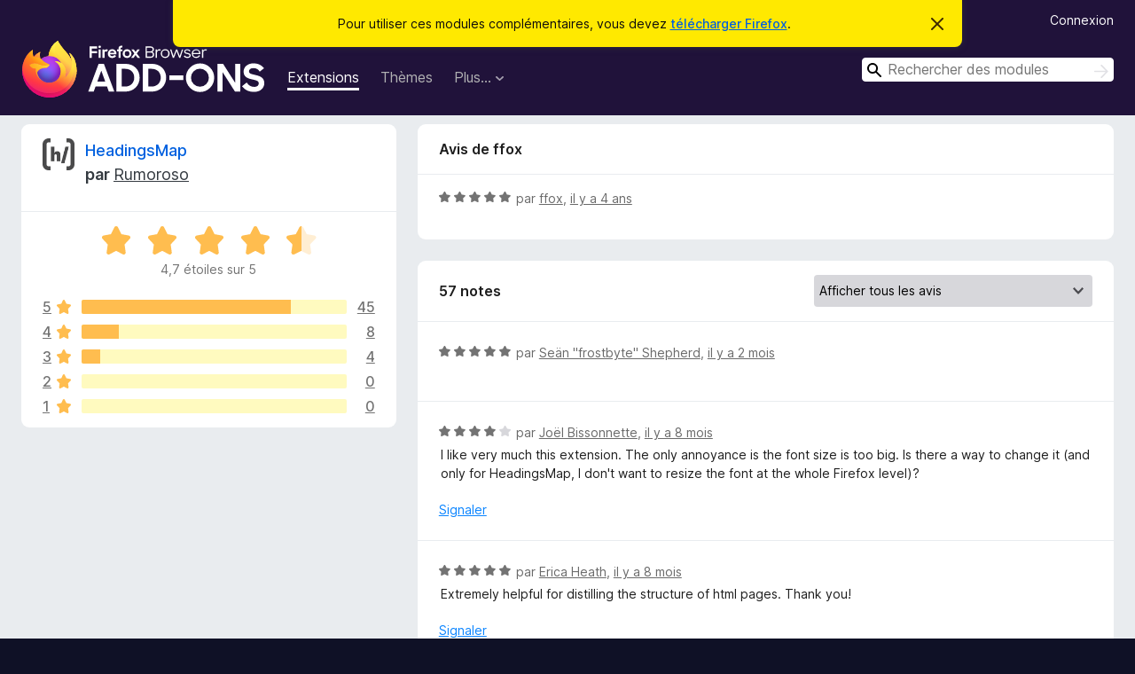

--- FILE ---
content_type: text/html; charset=utf-8
request_url: https://addons.mozilla.org/fr/firefox/addon/headingsmap/reviews/1756086/?utm_content=search&utm_medium=referral&utm_source=addons.mozilla%20.org
body_size: 12860
content:
<!DOCTYPE html>
<html lang="fr" dir="ltr"><head><title data-react-helmet="true">Critiques pour HeadingsMap – Modules pour Firefox (fr)</title><meta charSet="utf-8"/><meta name="viewport" content="width=device-width, initial-scale=1"/><link href="/static-frontend/Inter-roman-subset-en_de_fr_ru_es_pt_pl_it.var.2ce5ad921c3602b1e5370b3c86033681.woff2" crossorigin="anonymous" rel="preload" as="font" type="font/woff2"/><link href="/static-frontend/amo-2c9b371cc4de1aad916e.css" integrity="sha512-xpIl0TE0BdHR7KIMx6yfLd2kiIdWqrmXT81oEQ2j3ierwSeZB5WzmlhM7zJEHvI5XqPZYwMlGu/Pk0f13trpzQ==" crossorigin="anonymous" rel="stylesheet" type="text/css"/><meta data-react-helmet="true" name="description" content="Critiques et évaluations de HeadingsMap. Découvrez ce que les autres utilisateurs pensent de HeadingsMap et ajoutez-le à votre navigateur Firefox."/><meta data-react-helmet="true" name="robots" content="noindex, follow"/><link rel="shortcut icon" href="/favicon.ico?v=3"/><link data-react-helmet="true" title="Modules complémentaires pour Firefox" rel="search" type="application/opensearchdescription+xml" href="/fr/firefox/opensearch.xml"/></head><body><div id="react-view"><div class="Page-amo"><header class="Header"><div class="Notice Notice-warning GetFirefoxBanner Notice-dismissible"><div class="Notice-icon"></div><div class="Notice-column"><div class="Notice-content"><p class="Notice-text"><span class="GetFirefoxBanner-content">Pour utiliser ces modules complémentaires, vous devez <a class="Button Button--none GetFirefoxBanner-button" href="https://www.mozilla.org/firefox/download/thanks/?s=direct&amp;utm_campaign=amo-fx-cta&amp;utm_content=banner-download-button&amp;utm_medium=referral&amp;utm_source=addons.mozilla.org">télécharger Firefox</a>.</span></p></div></div><div class="Notice-dismisser"><button class="Button Button--none Notice-dismisser-button" type="submit"><span class="Icon Icon-inline-content IconXMark Notice-dismisser-icon"><span class="visually-hidden">Cacher ce message</span><svg class="IconXMark-svg" version="1.1" xmlns="http://www.w3.org/2000/svg" xmlns:xlink="http://www.w3.org/1999/xlink"><g class="IconXMark-path" transform="translate(-1.000000, -1.000000)" fill="#0C0C0D"><path d="M1.293,2.707 C1.03304342,2.45592553 0.928787403,2.08412211 1.02030284,1.73449268 C1.11181828,1.38486324 1.38486324,1.11181828 1.73449268,1.02030284 C2.08412211,0.928787403 2.45592553,1.03304342 2.707,1.293 L8,6.586 L13.293,1.293 C13.5440745,1.03304342 13.9158779,0.928787403 14.2655073,1.02030284 C14.6151368,1.11181828 14.8881817,1.38486324 14.9796972,1.73449268 C15.0712126,2.08412211 14.9669566,2.45592553 14.707,2.707 L9.414,8 L14.707,13.293 C15.0859722,13.6853789 15.0805524,14.3090848 14.6948186,14.6948186 C14.3090848,15.0805524 13.6853789,15.0859722 13.293,14.707 L8,9.414 L2.707,14.707 C2.31462111,15.0859722 1.69091522,15.0805524 1.30518142,14.6948186 C0.919447626,14.3090848 0.91402779,13.6853789 1.293,13.293 L6.586,8 L1.293,2.707 Z"></path></g></svg></span></button></div></div><div class="Header-wrapper"><div class="Header-content"><a class="Header-title" href="/fr/firefox/"><span class="visually-hidden">Modules pour le navigateur Firefox</span></a></div><ul class="SectionLinks Header-SectionLinks"><li><a class="SectionLinks-link SectionLinks-link-extension SectionLinks-link--active" href="/fr/firefox/extensions/">Extensions</a></li><li><a class="SectionLinks-link SectionLinks-link-theme" href="/fr/firefox/themes/">Thèmes</a></li><li><div class="DropdownMenu SectionLinks-link SectionLinks-dropdown"><button class="DropdownMenu-button" title="Plus…" type="button" aria-haspopup="true"><span class="DropdownMenu-button-text">Plus…</span><span class="Icon Icon-inverted-caret"></span></button><ul class="DropdownMenu-items" aria-hidden="true" aria-label="submenu"><li class="DropdownMenuItem DropdownMenuItem-section SectionLinks-subheader">pour Firefox</li><li class="DropdownMenuItem DropdownMenuItem-link"><a class="SectionLinks-dropdownlink" href="/fr/firefox/language-tools/">Dictionnaires et paquetages linguistiques</a></li><li class="DropdownMenuItem DropdownMenuItem-section SectionLinks-subheader">Sites pour les autres navigateurs</li><li class="DropdownMenuItem DropdownMenuItem-link"><a class="SectionLinks-clientApp-android" data-clientapp="android" href="/fr/android/">Modules pour Android</a></li></ul></div></li></ul><div class="Header-user-and-external-links"><a class="Button Button--none Header-authenticate-button Header-button Button--micro" href="#login">Connexion</a></div><form action="/fr/firefox/search/" class="SearchForm Header-search-form Header-search-form--desktop" method="GET" data-no-csrf="true" role="search"><div class="AutoSearchInput"><label class="AutoSearchInput-label visually-hidden" for="AutoSearchInput-q">Rechercher</label><div class="AutoSearchInput-search-box"><span class="Icon Icon-magnifying-glass AutoSearchInput-icon-magnifying-glass"></span><div role="combobox" aria-haspopup="listbox" aria-owns="react-autowhatever-1" aria-expanded="false"><input type="search" autoComplete="off" aria-autocomplete="list" aria-controls="react-autowhatever-1" class="AutoSearchInput-query" id="AutoSearchInput-q" maxLength="100" minLength="2" name="q" placeholder="Rechercher des modules" value=""/><div id="react-autowhatever-1" role="listbox"></div></div><button class="AutoSearchInput-submit-button" type="submit"><span class="visually-hidden">Rechercher</span><span class="Icon Icon-arrow"></span></button></div></div></form></div></header><div class="Page-content"><div class="Page Page-not-homepage"><div class="AppBanner"></div><div class="AddonReviewList AddonReviewList--extension"><section class="Card AddonSummaryCard Card--no-footer"><header class="Card-header"><div class="Card-header-text"><div class="AddonSummaryCard-header"><div class="AddonSummaryCard-header-icon"><a href="/fr/firefox/addon/headingsmap/?utm_content=search&amp;utm_medium=referral&amp;utm_source=addons.mozilla%20.org"><img class="AddonSummaryCard-header-icon-image" src="https://addons.mozilla.org/user-media/addon_icons/7/7203-64.png?modified=2f42acf4" alt="Icône du module"/></a></div><div class="AddonSummaryCard-header-text"><h1 class="visually-hidden">Critiques pour HeadingsMap</h1><h1 class="AddonTitle"><a href="/fr/firefox/addon/headingsmap/?utm_content=search&amp;utm_medium=referral&amp;utm_source=addons.mozilla%20.org">HeadingsMap</a><span class="AddonTitle-author"> <!-- -->par<!-- --> <a href="/fr/firefox/user/1263919/">Rumoroso</a></span></h1></div></div></div></header><div class="Card-contents"><div class="AddonSummaryCard-overallRatingStars"><div class="Rating Rating--large Rating--yellowStars" title="Noté 4,7 sur 5"><div class="Rating-star Rating-rating-1 Rating-selected-star" title="Noté 4,7 sur 5"></div><div class="Rating-star Rating-rating-2 Rating-selected-star" title="Noté 4,7 sur 5"></div><div class="Rating-star Rating-rating-3 Rating-selected-star" title="Noté 4,7 sur 5"></div><div class="Rating-star Rating-rating-4 Rating-selected-star" title="Noté 4,7 sur 5"></div><div class="Rating-star Rating-rating-5 Rating-half-star" title="Noté 4,7 sur 5"></div><span class="visually-hidden">Noté 4,7 sur 5</span></div><div class="AddonSummaryCard-addonAverage">4,7 étoiles sur 5</div></div><div class="RatingsByStar"><div class="RatingsByStar-graph"><a class="RatingsByStar-row" rel="nofollow" title="Lire les 45 avis cinq étoiles" href="/fr/firefox/addon/headingsmap/reviews/?score=5&amp;utm_content=search&amp;utm_medium=referral&amp;utm_source=addons.mozilla%20.org"><div class="RatingsByStar-star">5<span class="Icon Icon-star-yellow"></span></div></a><a class="RatingsByStar-row" rel="nofollow" title="Lire les 45 avis cinq étoiles" href="/fr/firefox/addon/headingsmap/reviews/?score=5&amp;utm_content=search&amp;utm_medium=referral&amp;utm_source=addons.mozilla%20.org"><div class="RatingsByStar-barContainer"><div class="RatingsByStar-bar RatingsByStar-barFrame"><div class="RatingsByStar-bar RatingsByStar-barValue RatingsByStar-barValue--79pct RatingsByStar-partialBar"></div></div></div></a><a class="RatingsByStar-row" rel="nofollow" title="Lire les 45 avis cinq étoiles" href="/fr/firefox/addon/headingsmap/reviews/?score=5&amp;utm_content=search&amp;utm_medium=referral&amp;utm_source=addons.mozilla%20.org"><div class="RatingsByStar-count">45</div></a><a class="RatingsByStar-row" rel="nofollow" title="Lire les 8 avis quatre étoiles" href="/fr/firefox/addon/headingsmap/reviews/?score=4&amp;utm_content=search&amp;utm_medium=referral&amp;utm_source=addons.mozilla%20.org"><div class="RatingsByStar-star">4<span class="Icon Icon-star-yellow"></span></div></a><a class="RatingsByStar-row" rel="nofollow" title="Lire les 8 avis quatre étoiles" href="/fr/firefox/addon/headingsmap/reviews/?score=4&amp;utm_content=search&amp;utm_medium=referral&amp;utm_source=addons.mozilla%20.org"><div class="RatingsByStar-barContainer"><div class="RatingsByStar-bar RatingsByStar-barFrame"><div class="RatingsByStar-bar RatingsByStar-barValue RatingsByStar-barValue--14pct RatingsByStar-partialBar"></div></div></div></a><a class="RatingsByStar-row" rel="nofollow" title="Lire les 8 avis quatre étoiles" href="/fr/firefox/addon/headingsmap/reviews/?score=4&amp;utm_content=search&amp;utm_medium=referral&amp;utm_source=addons.mozilla%20.org"><div class="RatingsByStar-count">8</div></a><a class="RatingsByStar-row" rel="nofollow" title="Lire les 4 avis trois étoiles" href="/fr/firefox/addon/headingsmap/reviews/?score=3&amp;utm_content=search&amp;utm_medium=referral&amp;utm_source=addons.mozilla%20.org"><div class="RatingsByStar-star">3<span class="Icon Icon-star-yellow"></span></div></a><a class="RatingsByStar-row" rel="nofollow" title="Lire les 4 avis trois étoiles" href="/fr/firefox/addon/headingsmap/reviews/?score=3&amp;utm_content=search&amp;utm_medium=referral&amp;utm_source=addons.mozilla%20.org"><div class="RatingsByStar-barContainer"><div class="RatingsByStar-bar RatingsByStar-barFrame"><div class="RatingsByStar-bar RatingsByStar-barValue RatingsByStar-barValue--7pct RatingsByStar-partialBar"></div></div></div></a><a class="RatingsByStar-row" rel="nofollow" title="Lire les 4 avis trois étoiles" href="/fr/firefox/addon/headingsmap/reviews/?score=3&amp;utm_content=search&amp;utm_medium=referral&amp;utm_source=addons.mozilla%20.org"><div class="RatingsByStar-count">4</div></a><a class="RatingsByStar-row" rel="nofollow" title="Il n’y a pas d’avis deux étoiles" href="/fr/firefox/addon/headingsmap/reviews/?score=2&amp;utm_content=search&amp;utm_medium=referral&amp;utm_source=addons.mozilla%20.org"><div class="RatingsByStar-star">2<span class="Icon Icon-star-yellow"></span></div></a><a class="RatingsByStar-row" rel="nofollow" title="Il n’y a pas d’avis deux étoiles" href="/fr/firefox/addon/headingsmap/reviews/?score=2&amp;utm_content=search&amp;utm_medium=referral&amp;utm_source=addons.mozilla%20.org"><div class="RatingsByStar-barContainer"><div class="RatingsByStar-bar RatingsByStar-barFrame"><div class="RatingsByStar-bar RatingsByStar-barValue RatingsByStar-barValue--0pct RatingsByStar-partialBar"></div></div></div></a><a class="RatingsByStar-row" rel="nofollow" title="Il n’y a pas d’avis deux étoiles" href="/fr/firefox/addon/headingsmap/reviews/?score=2&amp;utm_content=search&amp;utm_medium=referral&amp;utm_source=addons.mozilla%20.org"><div class="RatingsByStar-count">0</div></a><a class="RatingsByStar-row" rel="nofollow" title="Il n’y a pas d’avis une étoile" href="/fr/firefox/addon/headingsmap/reviews/?score=1&amp;utm_content=search&amp;utm_medium=referral&amp;utm_source=addons.mozilla%20.org"><div class="RatingsByStar-star">1<span class="Icon Icon-star-yellow"></span></div></a><a class="RatingsByStar-row" rel="nofollow" title="Il n’y a pas d’avis une étoile" href="/fr/firefox/addon/headingsmap/reviews/?score=1&amp;utm_content=search&amp;utm_medium=referral&amp;utm_source=addons.mozilla%20.org"><div class="RatingsByStar-barContainer"><div class="RatingsByStar-bar RatingsByStar-barFrame"><div class="RatingsByStar-bar RatingsByStar-barValue RatingsByStar-barValue--0pct RatingsByStar-partialBar"></div></div></div></a><a class="RatingsByStar-row" rel="nofollow" title="Il n’y a pas d’avis une étoile" href="/fr/firefox/addon/headingsmap/reviews/?score=1&amp;utm_content=search&amp;utm_medium=referral&amp;utm_source=addons.mozilla%20.org"><div class="RatingsByStar-count">0</div></a></div></div></div></section><div class="AddonReviewList-reviews"><div class="FeaturedAddonReview"><section class="Card FeaturedAddonReview-card Card--no-footer"><header class="Card-header"><div class="Card-header-text">Avis de ffox</div></header><div class="Card-contents"><div class="AddonReviewCard AddonReviewCard-ratingOnly AddonReviewCard-viewOnly"><div class="AddonReviewCard-container"><div class="UserReview"><div class="UserReview-byLine"><div class="Rating Rating--small" title="Noté 5 sur 5"><div class="Rating-star Rating-rating-1 Rating-selected-star" title="Noté 5 sur 5"></div><div class="Rating-star Rating-rating-2 Rating-selected-star" title="Noté 5 sur 5"></div><div class="Rating-star Rating-rating-3 Rating-selected-star" title="Noté 5 sur 5"></div><div class="Rating-star Rating-rating-4 Rating-selected-star" title="Noté 5 sur 5"></div><div class="Rating-star Rating-rating-5 Rating-selected-star" title="Noté 5 sur 5"></div><span class="visually-hidden">Noté 5 sur 5</span></div><span class="AddonReviewCard-authorByLine">par <a href="/fr/firefox/user/17007188/">ffox</a>, <a title="20 sept. 2021 12:18" href="/fr/firefox/addon/headingsmap/reviews/1756086/?utm_content=search&amp;utm_medium=referral&amp;utm_source=addons.mozilla%20.org">il y a 4 ans</a></span></div><section class="Card ShowMoreCard UserReview-body UserReview-emptyBody ShowMoreCard--expanded Card--no-style Card--no-header Card--no-footer"><div class="Card-contents"><div class="ShowMoreCard-contents"><div></div></div></div></section><div class="AddonReviewCard-allControls"></div></div></div></div></div></section></div><section class="Card CardList AddonReviewList-reviews-listing"><header class="Card-header"><div class="Card-header-text"><div class="AddonReviewList-cardListHeader"><div class="AddonReviewList-reviewCount">57 notes</div><div class="AddonReviewList-filterByScore"><select class="Select AddonReviewList-filterByScoreSelector"><option value="SHOW_ALL_REVIEWS" selected="">Afficher tous les avis</option><option value="5">Afficher uniquement les avis cinq étoiles</option><option value="4">Afficher uniquement les avis quatre étoiles</option><option value="3">Afficher uniquement les avis trois étoiles</option><option value="2">Afficher uniquement les avis deux étoiles</option><option value="1">Afficher uniquement les avis une étoile</option></select></div></div></div></header><div class="Card-contents"><ul><li><div class="AddonReviewCard AddonReviewCard-ratingOnly AddonReviewCard-viewOnly"><div class="AddonReviewCard-container"><div class="UserReview"><div class="UserReview-byLine"><div class="Rating Rating--small" title="Noté 5 sur 5"><div class="Rating-star Rating-rating-1 Rating-selected-star" title="Noté 5 sur 5"></div><div class="Rating-star Rating-rating-2 Rating-selected-star" title="Noté 5 sur 5"></div><div class="Rating-star Rating-rating-3 Rating-selected-star" title="Noté 5 sur 5"></div><div class="Rating-star Rating-rating-4 Rating-selected-star" title="Noté 5 sur 5"></div><div class="Rating-star Rating-rating-5 Rating-selected-star" title="Noté 5 sur 5"></div><span class="visually-hidden">Noté 5 sur 5</span></div><span class="AddonReviewCard-authorByLine">par <a href="/fr/firefox/user/19526618/">Seän &quot;frostbyte&quot; Shepherd</a>, <a title="16 nov. 2025 02:45" href="/fr/firefox/addon/headingsmap/reviews/2535893/?utm_content=search&amp;utm_medium=referral&amp;utm_source=addons.mozilla%20.org">il y a 2 mois</a></span></div><section class="Card ShowMoreCard UserReview-body UserReview-emptyBody ShowMoreCard--expanded Card--no-style Card--no-header Card--no-footer"><div class="Card-contents"><div class="ShowMoreCard-contents"><div></div></div></div></section><div class="AddonReviewCard-allControls"></div></div></div></div></li><li><div class="AddonReviewCard AddonReviewCard-viewOnly"><div class="AddonReviewCard-container"><div class="UserReview"><div class="UserReview-byLine"><div class="Rating Rating--small" title="Noté 4 sur 5"><div class="Rating-star Rating-rating-1 Rating-selected-star" title="Noté 4 sur 5"></div><div class="Rating-star Rating-rating-2 Rating-selected-star" title="Noté 4 sur 5"></div><div class="Rating-star Rating-rating-3 Rating-selected-star" title="Noté 4 sur 5"></div><div class="Rating-star Rating-rating-4 Rating-selected-star" title="Noté 4 sur 5"></div><div class="Rating-star Rating-rating-5" title="Noté 4 sur 5"></div><span class="visually-hidden">Noté 4 sur 5</span></div><span class="AddonReviewCard-authorByLine">par <a href="/fr/firefox/user/19023806/">Joël Bissonnette</a>, <a title="31 mai 2025 22:28" href="/fr/firefox/addon/headingsmap/reviews/2235662/?utm_content=search&amp;utm_medium=referral&amp;utm_source=addons.mozilla%20.org">il y a 8 mois</a></span></div><section class="Card ShowMoreCard UserReview-body ShowMoreCard--expanded Card--no-style Card--no-header Card--no-footer"><div class="Card-contents"><div class="ShowMoreCard-contents"><div>I like very much this extension. The only annoyance is the font size is too big. Is there a way to change it (and only for HeadingsMap, I don't want to resize the font at the whole Firefox level)?</div></div></div></section><div class="AddonReviewCard-allControls"><div><button aria-describedby="flag-review-TooltipMenu" class="TooltipMenu-opener AddonReviewCard-control FlagReviewMenu-menu" title="Signaler cet avis" type="button">Signaler</button></div></div></div></div></div></li><li><div class="AddonReviewCard AddonReviewCard-viewOnly"><div class="AddonReviewCard-container"><div class="UserReview"><div class="UserReview-byLine"><div class="Rating Rating--small" title="Noté 5 sur 5"><div class="Rating-star Rating-rating-1 Rating-selected-star" title="Noté 5 sur 5"></div><div class="Rating-star Rating-rating-2 Rating-selected-star" title="Noté 5 sur 5"></div><div class="Rating-star Rating-rating-3 Rating-selected-star" title="Noté 5 sur 5"></div><div class="Rating-star Rating-rating-4 Rating-selected-star" title="Noté 5 sur 5"></div><div class="Rating-star Rating-rating-5 Rating-selected-star" title="Noté 5 sur 5"></div><span class="visually-hidden">Noté 5 sur 5</span></div><span class="AddonReviewCard-authorByLine">par <a href="/fr/firefox/user/18985508/">Erica Heath</a>, <a title="10 mai 2025 17:06" href="/fr/firefox/addon/headingsmap/reviews/2228134/?utm_content=search&amp;utm_medium=referral&amp;utm_source=addons.mozilla%20.org">il y a 8 mois</a></span></div><section class="Card ShowMoreCard UserReview-body ShowMoreCard--expanded Card--no-style Card--no-header Card--no-footer"><div class="Card-contents"><div class="ShowMoreCard-contents"><div>Extremely helpful for distilling the structure of html pages. Thank you!</div></div></div></section><div class="AddonReviewCard-allControls"><div><button aria-describedby="flag-review-TooltipMenu" class="TooltipMenu-opener AddonReviewCard-control FlagReviewMenu-menu" title="Signaler cet avis" type="button">Signaler</button></div></div></div></div></div></li><li><div class="AddonReviewCard AddonReviewCard-viewOnly"><div class="AddonReviewCard-container"><div class="UserReview"><div class="UserReview-byLine"><div class="Rating Rating--small" title="Noté 5 sur 5"><div class="Rating-star Rating-rating-1 Rating-selected-star" title="Noté 5 sur 5"></div><div class="Rating-star Rating-rating-2 Rating-selected-star" title="Noté 5 sur 5"></div><div class="Rating-star Rating-rating-3 Rating-selected-star" title="Noté 5 sur 5"></div><div class="Rating-star Rating-rating-4 Rating-selected-star" title="Noté 5 sur 5"></div><div class="Rating-star Rating-rating-5 Rating-selected-star" title="Noté 5 sur 5"></div><span class="visually-hidden">Noté 5 sur 5</span></div><span class="AddonReviewCard-authorByLine">par <a href="/fr/firefox/user/18654081/">uqix</a>, <a title="25 oct. 2024 01:22" href="/fr/firefox/addon/headingsmap/reviews/2128843/?utm_content=search&amp;utm_medium=referral&amp;utm_source=addons.mozilla%20.org">il y a un an</a></span></div><section class="Card ShowMoreCard UserReview-body ShowMoreCard--expanded Card--no-style Card--no-header Card--no-footer"><div class="Card-contents"><div class="ShowMoreCard-contents"><div>Thanks for this amazing addon; and I found a minor issue: the search box doesn't play well with the vimium addon, e.g. if you input x key, current page is closed by vimium, it'd perfect if this issue fixed.</div></div></div></section><div class="AddonReviewCard-allControls"><div><button aria-describedby="flag-review-TooltipMenu" class="TooltipMenu-opener AddonReviewCard-control FlagReviewMenu-menu" title="Signaler cet avis" type="button">Signaler</button></div></div></div></div><div class="AddonReviewCard-reply"><div class="AddonReviewCard AddonReviewCard-isReply AddonReviewCard-viewOnly"><div class="AddonReviewCard-container"><div class="UserReview"><div class="UserReview-byLine"><h4 class="UserReview-reply-header"><span class="Icon Icon-reply-arrow"></span>Réponse du développeur</h4><span class="">mis en ligne : <a title="26 oct. 2024 11:22" href="/fr/firefox/addon/headingsmap/reviews/2129351/?utm_content=search&amp;utm_medium=referral&amp;utm_source=addons.mozilla%20.org">il y a un an</a></span></div><section class="Card ShowMoreCard UserReview-body ShowMoreCard--expanded Card--no-style Card--no-header Card--no-footer"><div class="Card-contents"><div class="ShowMoreCard-contents"><div>Hi, thank you very much for your comment. I will take a look at the problem that you mention. I will prevent the propagation of the keys when the focus is in the search field. Maybe that way the problem stops happening. If that does not work, I can try other alternatives. Thank you again for giving the feedback and also for reporting the issue.<br>Jorge</div></div></div></section><div class="AddonReviewCard-allControls"><div><button aria-describedby="flag-review-TooltipMenu" class="TooltipMenu-opener AddonReviewCard-control FlagReviewMenu-menu" title="Signaler la réponse du développeur" type="button">Signaler</button></div></div></div></div></div></div></div></li><li><div class="AddonReviewCard AddonReviewCard-viewOnly"><div class="AddonReviewCard-container"><div class="UserReview"><div class="UserReview-byLine"><div class="Rating Rating--small" title="Noté 4 sur 5"><div class="Rating-star Rating-rating-1 Rating-selected-star" title="Noté 4 sur 5"></div><div class="Rating-star Rating-rating-2 Rating-selected-star" title="Noté 4 sur 5"></div><div class="Rating-star Rating-rating-3 Rating-selected-star" title="Noté 4 sur 5"></div><div class="Rating-star Rating-rating-4 Rating-selected-star" title="Noté 4 sur 5"></div><div class="Rating-star Rating-rating-5" title="Noté 4 sur 5"></div><span class="visually-hidden">Noté 4 sur 5</span></div><span class="AddonReviewCard-authorByLine">par <a href="/fr/firefox/user/9528988/">tmk333</a>, <a title="6 févr. 2024 11:40" href="/fr/firefox/addon/headingsmap/reviews/2043720/?utm_content=search&amp;utm_medium=referral&amp;utm_source=addons.mozilla%20.org">il y a 2 ans</a></span></div><section class="Card ShowMoreCard UserReview-body ShowMoreCard--expanded Card--no-style Card--no-header Card--no-footer"><div class="Card-contents"><div class="ShowMoreCard-contents"><div>It's great, but for some sites the font seems to be way too small, probably need settings for fixed font sizes to ensure readability.</div></div></div></section><div class="AddonReviewCard-allControls"><div><button aria-describedby="flag-review-TooltipMenu" class="TooltipMenu-opener AddonReviewCard-control FlagReviewMenu-menu" title="Signaler cet avis" type="button">Signaler</button></div></div></div></div><div class="AddonReviewCard-reply"><div class="AddonReviewCard AddonReviewCard-isReply AddonReviewCard-viewOnly"><div class="AddonReviewCard-container"><div class="UserReview"><div class="UserReview-byLine"><h4 class="UserReview-reply-header"><span class="Icon Icon-reply-arrow"></span>Réponse du développeur</h4><span class="">mis en ligne : <a title="6 févr. 2024 11:54" href="/fr/firefox/addon/headingsmap/reviews/2043726/?utm_content=search&amp;utm_medium=referral&amp;utm_source=addons.mozilla%20.org">il y a 2 ans</a></span></div><section class="Card ShowMoreCard UserReview-body ShowMoreCard--expanded Card--no-style Card--no-header Card--no-footer"><div class="Card-contents"><div class="ShowMoreCard-contents"><div>Hi, thank you very much for your comment.<br><br>The problem with the font being very small is that some time ago I thought it could be good to set the font size style using "rem" units (thinking of the user default font-size), but I didn't expect that a really big amount of websites (and web applications) set the default font-size of the root element to a very low value. :( Those sites then use bigger values in their font-sizes, so they compensate it. I am working in some small fixes that I'll release soon, and it is probable that one of them will be related with this.<br><br>Thank you again for your feedback and also for mentioning this problem.</div></div></div></section><div class="AddonReviewCard-allControls"><div><button aria-describedby="flag-review-TooltipMenu" class="TooltipMenu-opener AddonReviewCard-control FlagReviewMenu-menu" title="Signaler la réponse du développeur" type="button">Signaler</button></div></div></div></div></div></div></div></li><li><div class="AddonReviewCard AddonReviewCard-viewOnly"><div class="AddonReviewCard-container"><div class="UserReview"><div class="UserReview-byLine"><div class="Rating Rating--small" title="Noté 5 sur 5"><div class="Rating-star Rating-rating-1 Rating-selected-star" title="Noté 5 sur 5"></div><div class="Rating-star Rating-rating-2 Rating-selected-star" title="Noté 5 sur 5"></div><div class="Rating-star Rating-rating-3 Rating-selected-star" title="Noté 5 sur 5"></div><div class="Rating-star Rating-rating-4 Rating-selected-star" title="Noté 5 sur 5"></div><div class="Rating-star Rating-rating-5 Rating-selected-star" title="Noté 5 sur 5"></div><span class="visually-hidden">Noté 5 sur 5</span></div><span class="AddonReviewCard-authorByLine">par <a href="/fr/firefox/user/15919969/">Jakub</a>, <a title="16 janv. 2024 14:49" href="/fr/firefox/addon/headingsmap/reviews/2036891/?utm_content=search&amp;utm_medium=referral&amp;utm_source=addons.mozilla%20.org">il y a 2 ans</a></span></div><section class="Card ShowMoreCard UserReview-body ShowMoreCard--expanded Card--no-style Card--no-header Card--no-footer"><div class="Card-contents"><div class="ShowMoreCard-contents"><div>I was expecting less and got more. Thank you very much "Rumoroso". It shows entire tree of headings and is very easy to read. When building a website and checking whether all headings are correctly set, it is easy to check it thanks "red outline" effect when heading is accessed. Thank you again for your effort and I wish you good life.</div></div></div></section><div class="AddonReviewCard-allControls"><div><button aria-describedby="flag-review-TooltipMenu" class="TooltipMenu-opener AddonReviewCard-control FlagReviewMenu-menu" title="Signaler cet avis" type="button">Signaler</button></div></div></div></div><div class="AddonReviewCard-reply"><div class="AddonReviewCard AddonReviewCard-isReply AddonReviewCard-viewOnly"><div class="AddonReviewCard-container"><div class="UserReview"><div class="UserReview-byLine"><h4 class="UserReview-reply-header"><span class="Icon Icon-reply-arrow"></span>Réponse du développeur</h4><span class="">mis en ligne : <a title="18 janv. 2024 08:29" href="/fr/firefox/addon/headingsmap/reviews/2037459/?utm_content=search&amp;utm_medium=referral&amp;utm_source=addons.mozilla%20.org">il y a 2 ans</a></span></div><section class="Card ShowMoreCard UserReview-body ShowMoreCard--expanded Card--no-style Card--no-header Card--no-footer"><div class="Card-contents"><div class="ShowMoreCard-contents"><div>Thank you very much for your comment. I really appreciate it and I'm glad to hear that the extension is useful. :)</div></div></div></section><div class="AddonReviewCard-allControls"><div><button aria-describedby="flag-review-TooltipMenu" class="TooltipMenu-opener AddonReviewCard-control FlagReviewMenu-menu" title="Signaler la réponse du développeur" type="button">Signaler</button></div></div></div></div></div></div></div></li><li><div class="AddonReviewCard AddonReviewCard-ratingOnly AddonReviewCard-viewOnly"><div class="AddonReviewCard-container"><div class="UserReview"><div class="UserReview-byLine"><div class="Rating Rating--small" title="Noté 5 sur 5"><div class="Rating-star Rating-rating-1 Rating-selected-star" title="Noté 5 sur 5"></div><div class="Rating-star Rating-rating-2 Rating-selected-star" title="Noté 5 sur 5"></div><div class="Rating-star Rating-rating-3 Rating-selected-star" title="Noté 5 sur 5"></div><div class="Rating-star Rating-rating-4 Rating-selected-star" title="Noté 5 sur 5"></div><div class="Rating-star Rating-rating-5 Rating-selected-star" title="Noté 5 sur 5"></div><span class="visually-hidden">Noté 5 sur 5</span></div><span class="AddonReviewCard-authorByLine">par <a href="/fr/firefox/user/6123159/">Ashwin</a>, <a title="22 déc. 2023 04:26" href="/fr/firefox/addon/headingsmap/reviews/2029600/?utm_content=search&amp;utm_medium=referral&amp;utm_source=addons.mozilla%20.org">il y a 2 ans</a></span></div><section class="Card ShowMoreCard UserReview-body UserReview-emptyBody ShowMoreCard--expanded Card--no-style Card--no-header Card--no-footer"><div class="Card-contents"><div class="ShowMoreCard-contents"><div></div></div></div></section><div class="AddonReviewCard-allControls"></div></div></div></div></li><li><div class="AddonReviewCard AddonReviewCard-ratingOnly AddonReviewCard-viewOnly"><div class="AddonReviewCard-container"><div class="UserReview"><div class="UserReview-byLine"><div class="Rating Rating--small" title="Noté 5 sur 5"><div class="Rating-star Rating-rating-1 Rating-selected-star" title="Noté 5 sur 5"></div><div class="Rating-star Rating-rating-2 Rating-selected-star" title="Noté 5 sur 5"></div><div class="Rating-star Rating-rating-3 Rating-selected-star" title="Noté 5 sur 5"></div><div class="Rating-star Rating-rating-4 Rating-selected-star" title="Noté 5 sur 5"></div><div class="Rating-star Rating-rating-5 Rating-selected-star" title="Noté 5 sur 5"></div><span class="visually-hidden">Noté 5 sur 5</span></div><span class="AddonReviewCard-authorByLine">par <a href="/fr/firefox/user/17530236/">Akhil</a>, <a title="8 août 2023 10:48" href="/fr/firefox/addon/headingsmap/reviews/1986809/?utm_content=search&amp;utm_medium=referral&amp;utm_source=addons.mozilla%20.org">il y a 2 ans</a></span></div><section class="Card ShowMoreCard UserReview-body UserReview-emptyBody ShowMoreCard--expanded Card--no-style Card--no-header Card--no-footer"><div class="Card-contents"><div class="ShowMoreCard-contents"><div></div></div></div></section><div class="AddonReviewCard-allControls"></div></div></div></div></li><li><div class="AddonReviewCard AddonReviewCard-ratingOnly AddonReviewCard-viewOnly"><div class="AddonReviewCard-container"><div class="UserReview"><div class="UserReview-byLine"><div class="Rating Rating--small" title="Noté 5 sur 5"><div class="Rating-star Rating-rating-1 Rating-selected-star" title="Noté 5 sur 5"></div><div class="Rating-star Rating-rating-2 Rating-selected-star" title="Noté 5 sur 5"></div><div class="Rating-star Rating-rating-3 Rating-selected-star" title="Noté 5 sur 5"></div><div class="Rating-star Rating-rating-4 Rating-selected-star" title="Noté 5 sur 5"></div><div class="Rating-star Rating-rating-5 Rating-selected-star" title="Noté 5 sur 5"></div><span class="visually-hidden">Noté 5 sur 5</span></div><span class="AddonReviewCard-authorByLine">par <a href="/fr/firefox/user/16796638/">Utilisateur ou utilisatrice 16796638 de Firefox</a>, <a title="12 juin 2023 09:30" href="/fr/firefox/addon/headingsmap/reviews/1971011/?utm_content=search&amp;utm_medium=referral&amp;utm_source=addons.mozilla%20.org">il y a 3 ans</a></span></div><section class="Card ShowMoreCard UserReview-body UserReview-emptyBody ShowMoreCard--expanded Card--no-style Card--no-header Card--no-footer"><div class="Card-contents"><div class="ShowMoreCard-contents"><div></div></div></div></section><div class="AddonReviewCard-allControls"></div></div></div></div></li><li><div class="AddonReviewCard AddonReviewCard-viewOnly"><div class="AddonReviewCard-container"><div class="UserReview"><div class="UserReview-byLine"><div class="Rating Rating--small" title="Noté 5 sur 5"><div class="Rating-star Rating-rating-1 Rating-selected-star" title="Noté 5 sur 5"></div><div class="Rating-star Rating-rating-2 Rating-selected-star" title="Noté 5 sur 5"></div><div class="Rating-star Rating-rating-3 Rating-selected-star" title="Noté 5 sur 5"></div><div class="Rating-star Rating-rating-4 Rating-selected-star" title="Noté 5 sur 5"></div><div class="Rating-star Rating-rating-5 Rating-selected-star" title="Noté 5 sur 5"></div><span class="visually-hidden">Noté 5 sur 5</span></div><span class="AddonReviewCard-authorByLine">par <a href="/fr/firefox/user/17849581/">Filip</a>, <a title="3 avr. 2023 14:40" href="/fr/firefox/addon/headingsmap/reviews/1949058/?utm_content=search&amp;utm_medium=referral&amp;utm_source=addons.mozilla%20.org">il y a 3 ans</a></span></div><section class="Card ShowMoreCard UserReview-body ShowMoreCard--expanded Card--no-style Card--no-header Card--no-footer"><div class="Card-contents"><div class="ShowMoreCard-contents"><div>Great extension, does exactly what I need and works like a charm. No drawbacks found, maybe interface design could be improved a bit or add-on icon could be with transparent background insted of solid white (a little bit OCD here), but these are minors. Thank you!</div></div></div></section><div class="AddonReviewCard-allControls"><div><button aria-describedby="flag-review-TooltipMenu" class="TooltipMenu-opener AddonReviewCard-control FlagReviewMenu-menu" title="Signaler cet avis" type="button">Signaler</button></div></div></div></div></div></li><li><div class="AddonReviewCard AddonReviewCard-ratingOnly AddonReviewCard-viewOnly"><div class="AddonReviewCard-container"><div class="UserReview"><div class="UserReview-byLine"><div class="Rating Rating--small" title="Noté 5 sur 5"><div class="Rating-star Rating-rating-1 Rating-selected-star" title="Noté 5 sur 5"></div><div class="Rating-star Rating-rating-2 Rating-selected-star" title="Noté 5 sur 5"></div><div class="Rating-star Rating-rating-3 Rating-selected-star" title="Noté 5 sur 5"></div><div class="Rating-star Rating-rating-4 Rating-selected-star" title="Noté 5 sur 5"></div><div class="Rating-star Rating-rating-5 Rating-selected-star" title="Noté 5 sur 5"></div><span class="visually-hidden">Noté 5 sur 5</span></div><span class="AddonReviewCard-authorByLine">par <a href="/fr/firefox/user/17474181/">Fred</a>, <a title="15 nov. 2022 04:22" href="/fr/firefox/addon/headingsmap/reviews/1893003/?utm_content=search&amp;utm_medium=referral&amp;utm_source=addons.mozilla%20.org">il y a 3 ans</a></span></div><section class="Card ShowMoreCard UserReview-body UserReview-emptyBody ShowMoreCard--expanded Card--no-style Card--no-header Card--no-footer"><div class="Card-contents"><div class="ShowMoreCard-contents"><div></div></div></div></section><div class="AddonReviewCard-allControls"></div></div></div></div></li><li><div class="AddonReviewCard AddonReviewCard-viewOnly"><div class="AddonReviewCard-container"><div class="UserReview"><div class="UserReview-byLine"><div class="Rating Rating--small" title="Noté 3 sur 5"><div class="Rating-star Rating-rating-1 Rating-selected-star" title="Noté 3 sur 5"></div><div class="Rating-star Rating-rating-2 Rating-selected-star" title="Noté 3 sur 5"></div><div class="Rating-star Rating-rating-3 Rating-selected-star" title="Noté 3 sur 5"></div><div class="Rating-star Rating-rating-4" title="Noté 3 sur 5"></div><div class="Rating-star Rating-rating-5" title="Noté 3 sur 5"></div><span class="visually-hidden">Noté 3 sur 5</span></div><span class="AddonReviewCard-authorByLine">par <a href="/fr/firefox/user/17648404/">rk</a>, <a title="9 nov. 2022 20:01" href="/fr/firefox/addon/headingsmap/reviews/1891212/?utm_content=search&amp;utm_medium=referral&amp;utm_source=addons.mozilla%20.org">il y a 3 ans</a></span></div><section class="Card ShowMoreCard UserReview-body ShowMoreCard--expanded Card--no-style Card--no-header Card--no-footer"><div class="Card-contents"><div class="ShowMoreCard-contents"><div>It does exactly what I want it to do with one awful drawback. The page width isn't adjusted correctly when the extension is loaded, so text starts exactly at the sidebar. Fixing this one issue would vastly improve the reading experience.</div></div></div></section><div class="AddonReviewCard-allControls"><div><button aria-describedby="flag-review-TooltipMenu" class="TooltipMenu-opener AddonReviewCard-control FlagReviewMenu-menu" title="Signaler cet avis" type="button">Signaler</button></div></div></div></div><div class="AddonReviewCard-reply"><div class="AddonReviewCard AddonReviewCard-isReply AddonReviewCard-viewOnly"><div class="AddonReviewCard-container"><div class="UserReview"><div class="UserReview-byLine"><h4 class="UserReview-reply-header"><span class="Icon Icon-reply-arrow"></span>Réponse du développeur</h4><span class="">mis en ligne : <a title="23 déc. 2022 21:46" href="/fr/firefox/addon/headingsmap/reviews/1908645/?utm_content=search&amp;utm_medium=referral&amp;utm_source=addons.mozilla%20.org">il y a 3 ans</a></span></div><section class="Card ShowMoreCard UserReview-body ShowMoreCard--expanded Card--no-style Card--no-header Card--no-footer"><div class="Card-contents"><div class="ShowMoreCard-contents"><div>I will work on it soon. The problem is that it tries to adjust the original styles that the page has to fit, but there can be many combinations of styles and it is difficult to identify them all or to have something general that works for all pages. If possible, could you please give me an example of page in which the problem happens? <br>Anyway, I will try to improve how it works. <br>Thank you very much for your feedback. It's very useful</div></div></div></section><div class="AddonReviewCard-allControls"><div><button aria-describedby="flag-review-TooltipMenu" class="TooltipMenu-opener AddonReviewCard-control FlagReviewMenu-menu" title="Signaler la réponse du développeur" type="button">Signaler</button></div></div></div></div></div></div></div></li><li><div class="AddonReviewCard AddonReviewCard-viewOnly"><div class="AddonReviewCard-container"><div class="UserReview"><div class="UserReview-byLine"><div class="Rating Rating--small" title="Noté 5 sur 5"><div class="Rating-star Rating-rating-1 Rating-selected-star" title="Noté 5 sur 5"></div><div class="Rating-star Rating-rating-2 Rating-selected-star" title="Noté 5 sur 5"></div><div class="Rating-star Rating-rating-3 Rating-selected-star" title="Noté 5 sur 5"></div><div class="Rating-star Rating-rating-4 Rating-selected-star" title="Noté 5 sur 5"></div><div class="Rating-star Rating-rating-5 Rating-selected-star" title="Noté 5 sur 5"></div><span class="visually-hidden">Noté 5 sur 5</span></div><span class="AddonReviewCard-authorByLine">par <a href="/fr/firefox/user/12784313/">Wisdomlight</a>, <a title="5 nov. 2022 17:58" href="/fr/firefox/addon/headingsmap/reviews/1889582/?utm_content=search&amp;utm_medium=referral&amp;utm_source=addons.mozilla%20.org">il y a 3 ans</a></span></div><section class="Card ShowMoreCard UserReview-body ShowMoreCard--expanded Card--no-style Card--no-header Card--no-footer"><div class="Card-contents"><div class="ShowMoreCard-contents"><div>Just what I was looking for!<br>Really handy to have.<br>Recommended!</div></div></div></section><div class="AddonReviewCard-allControls"><div><button aria-describedby="flag-review-TooltipMenu" class="TooltipMenu-opener AddonReviewCard-control FlagReviewMenu-menu" title="Signaler cet avis" type="button">Signaler</button></div></div></div></div><div class="AddonReviewCard-reply"><div class="AddonReviewCard AddonReviewCard-isReply AddonReviewCard-viewOnly"><div class="AddonReviewCard-container"><div class="UserReview"><div class="UserReview-byLine"><h4 class="UserReview-reply-header"><span class="Icon Icon-reply-arrow"></span>Réponse du développeur</h4><span class="">mis en ligne : <a title="23 déc. 2022 21:46" href="/fr/firefox/addon/headingsmap/reviews/1908646/?utm_content=search&amp;utm_medium=referral&amp;utm_source=addons.mozilla%20.org">il y a 3 ans</a></span></div><section class="Card ShowMoreCard UserReview-body ShowMoreCard--expanded Card--no-style Card--no-header Card--no-footer"><div class="Card-contents"><div class="ShowMoreCard-contents"><div>Thank you very much for the comment. :)</div></div></div></section><div class="AddonReviewCard-allControls"><div><button aria-describedby="flag-review-TooltipMenu" class="TooltipMenu-opener AddonReviewCard-control FlagReviewMenu-menu" title="Signaler la réponse du développeur" type="button">Signaler</button></div></div></div></div></div></div></div></li><li><div class="AddonReviewCard AddonReviewCard-ratingOnly AddonReviewCard-viewOnly"><div class="AddonReviewCard-container"><div class="UserReview"><div class="UserReview-byLine"><div class="Rating Rating--small" title="Noté 5 sur 5"><div class="Rating-star Rating-rating-1 Rating-selected-star" title="Noté 5 sur 5"></div><div class="Rating-star Rating-rating-2 Rating-selected-star" title="Noté 5 sur 5"></div><div class="Rating-star Rating-rating-3 Rating-selected-star" title="Noté 5 sur 5"></div><div class="Rating-star Rating-rating-4 Rating-selected-star" title="Noté 5 sur 5"></div><div class="Rating-star Rating-rating-5 Rating-selected-star" title="Noté 5 sur 5"></div><span class="visually-hidden">Noté 5 sur 5</span></div><span class="AddonReviewCard-authorByLine">par <a href="/fr/firefox/user/17603427/">Ahmed Saeed</a>, <a title="10 oct. 2022 13:31" href="/fr/firefox/addon/headingsmap/reviews/1880037/?utm_content=search&amp;utm_medium=referral&amp;utm_source=addons.mozilla%20.org">il y a 3 ans</a></span></div><section class="Card ShowMoreCard UserReview-body UserReview-emptyBody ShowMoreCard--expanded Card--no-style Card--no-header Card--no-footer"><div class="Card-contents"><div class="ShowMoreCard-contents"><div></div></div></div></section><div class="AddonReviewCard-allControls"></div></div></div></div></li><li><div class="AddonReviewCard AddonReviewCard-ratingOnly AddonReviewCard-viewOnly"><div class="AddonReviewCard-container"><div class="UserReview"><div class="UserReview-byLine"><div class="Rating Rating--small" title="Noté 5 sur 5"><div class="Rating-star Rating-rating-1 Rating-selected-star" title="Noté 5 sur 5"></div><div class="Rating-star Rating-rating-2 Rating-selected-star" title="Noté 5 sur 5"></div><div class="Rating-star Rating-rating-3 Rating-selected-star" title="Noté 5 sur 5"></div><div class="Rating-star Rating-rating-4 Rating-selected-star" title="Noté 5 sur 5"></div><div class="Rating-star Rating-rating-5 Rating-selected-star" title="Noté 5 sur 5"></div><span class="visually-hidden">Noté 5 sur 5</span></div><span class="AddonReviewCard-authorByLine">par <a href="/fr/firefox/user/16969514/">Utilisateur ou utilisatrice 16969514 de Firefox</a>, <a title="22 août 2022 15:08" href="/fr/firefox/addon/headingsmap/reviews/1864973/?utm_content=search&amp;utm_medium=referral&amp;utm_source=addons.mozilla%20.org">il y a 3 ans</a></span></div><section class="Card ShowMoreCard UserReview-body UserReview-emptyBody ShowMoreCard--expanded Card--no-style Card--no-header Card--no-footer"><div class="Card-contents"><div class="ShowMoreCard-contents"><div></div></div></div></section><div class="AddonReviewCard-allControls"></div></div></div></div></li><li><div class="AddonReviewCard AddonReviewCard-viewOnly"><div class="AddonReviewCard-container"><div class="UserReview"><div class="UserReview-byLine"><div class="Rating Rating--small" title="Noté 5 sur 5"><div class="Rating-star Rating-rating-1 Rating-selected-star" title="Noté 5 sur 5"></div><div class="Rating-star Rating-rating-2 Rating-selected-star" title="Noté 5 sur 5"></div><div class="Rating-star Rating-rating-3 Rating-selected-star" title="Noté 5 sur 5"></div><div class="Rating-star Rating-rating-4 Rating-selected-star" title="Noté 5 sur 5"></div><div class="Rating-star Rating-rating-5 Rating-selected-star" title="Noté 5 sur 5"></div><span class="visually-hidden">Noté 5 sur 5</span></div><span class="AddonReviewCard-authorByLine">par <a href="/fr/firefox/user/10294144/">Ben Scheffer</a>, <a title="18 juil. 2022 09:32" href="/fr/firefox/addon/headingsmap/reviews/1855638/?utm_content=search&amp;utm_medium=referral&amp;utm_source=addons.mozilla%20.org">il y a 4 ans</a></span></div><section class="Card ShowMoreCard UserReview-body ShowMoreCard--expanded Card--no-style Card--no-header Card--no-footer"><div class="Card-contents"><div class="ShowMoreCard-contents"><div>It's great to have an outline for any web page. Especially when the sub-headings in a page all look alike. I don't mind that the outline is part of the document window instead of the browser sidebar. I don't need it for every page and it's just one click away. Only thing that would make it even more handy is a shortcut key.</div></div></div></section><div class="AddonReviewCard-allControls"><div><button aria-describedby="flag-review-TooltipMenu" class="TooltipMenu-opener AddonReviewCard-control FlagReviewMenu-menu" title="Signaler cet avis" type="button">Signaler</button></div></div></div></div><div class="AddonReviewCard-reply"><div class="AddonReviewCard AddonReviewCard-isReply AddonReviewCard-viewOnly"><div class="AddonReviewCard-container"><div class="UserReview"><div class="UserReview-byLine"><h4 class="UserReview-reply-header"><span class="Icon Icon-reply-arrow"></span>Réponse du développeur</h4><span class="">mis en ligne : <a title="5 août 2022 10:46" href="/fr/firefox/addon/headingsmap/reviews/1860393/?utm_content=search&amp;utm_medium=referral&amp;utm_source=addons.mozilla%20.org">il y a 3 ans</a></span></div><section class="Card ShowMoreCard UserReview-body ShowMoreCard--expanded Card--no-style Card--no-header Card--no-footer"><div class="Card-contents"><div class="ShowMoreCard-contents"><div>Hi, thank you very much for your comments. Regarding the shortcut key, it is something that I have in my to-do list, and I don't have a good excuse to not having it implemented yet. So this comment works also as push to myself to do it ;)</div></div></div></section><div class="AddonReviewCard-allControls"><div><button aria-describedby="flag-review-TooltipMenu" class="TooltipMenu-opener AddonReviewCard-control FlagReviewMenu-menu" title="Signaler la réponse du développeur" type="button">Signaler</button></div></div></div></div></div></div></div></li><li><div class="AddonReviewCard AddonReviewCard-viewOnly"><div class="AddonReviewCard-container"><div class="UserReview"><div class="UserReview-byLine"><div class="Rating Rating--small" title="Noté 5 sur 5"><div class="Rating-star Rating-rating-1 Rating-selected-star" title="Noté 5 sur 5"></div><div class="Rating-star Rating-rating-2 Rating-selected-star" title="Noté 5 sur 5"></div><div class="Rating-star Rating-rating-3 Rating-selected-star" title="Noté 5 sur 5"></div><div class="Rating-star Rating-rating-4 Rating-selected-star" title="Noté 5 sur 5"></div><div class="Rating-star Rating-rating-5 Rating-selected-star" title="Noté 5 sur 5"></div><span class="visually-hidden">Noté 5 sur 5</span></div><span class="AddonReviewCard-authorByLine">par <a href="/fr/firefox/user/13145823/">shnoulle</a>, <a title="7 juil. 2022 17:05" href="/fr/firefox/addon/headingsmap/reviews/1852831/?utm_content=search&amp;utm_medium=referral&amp;utm_source=addons.mozilla%20.org">il y a 4 ans</a></span></div><section class="Card ShowMoreCard UserReview-body ShowMoreCard--expanded Card--no-style Card--no-header Card--no-footer"><div class="Card-contents"><div class="ShowMoreCard-contents"><div>Really a great and quick tool to create clean html page.<br>Thank you !</div></div></div></section><div class="AddonReviewCard-allControls"><div><button aria-describedby="flag-review-TooltipMenu" class="TooltipMenu-opener AddonReviewCard-control FlagReviewMenu-menu" title="Signaler cet avis" type="button">Signaler</button></div></div></div></div></div></li><li><div class="AddonReviewCard AddonReviewCard-viewOnly"><div class="AddonReviewCard-container"><div class="UserReview"><div class="UserReview-byLine"><div class="Rating Rating--small" title="Noté 5 sur 5"><div class="Rating-star Rating-rating-1 Rating-selected-star" title="Noté 5 sur 5"></div><div class="Rating-star Rating-rating-2 Rating-selected-star" title="Noté 5 sur 5"></div><div class="Rating-star Rating-rating-3 Rating-selected-star" title="Noté 5 sur 5"></div><div class="Rating-star Rating-rating-4 Rating-selected-star" title="Noté 5 sur 5"></div><div class="Rating-star Rating-rating-5 Rating-selected-star" title="Noté 5 sur 5"></div><span class="visually-hidden">Noté 5 sur 5</span></div><span class="AddonReviewCard-authorByLine">par <a href="/fr/firefox/user/13678234/">shenlebantongying</a>, <a title="31 mars 2022 08:12" href="/fr/firefox/addon/headingsmap/reviews/1824275/?utm_content=search&amp;utm_medium=referral&amp;utm_source=addons.mozilla%20.org">il y a 4 ans</a></span></div><section class="Card ShowMoreCard UserReview-body ShowMoreCard--expanded Card--no-style Card--no-header Card--no-footer"><div class="Card-contents"><div class="ShowMoreCard-contents"><div>Why not open source this little extension?</div></div></div></section><div class="AddonReviewCard-allControls"><div><button aria-describedby="flag-review-TooltipMenu" class="TooltipMenu-opener AddonReviewCard-control FlagReviewMenu-menu" title="Signaler cet avis" type="button">Signaler</button></div></div></div></div><div class="AddonReviewCard-reply"><div class="AddonReviewCard AddonReviewCard-isReply AddonReviewCard-viewOnly"><div class="AddonReviewCard-container"><div class="UserReview"><div class="UserReview-byLine"><h4 class="UserReview-reply-header"><span class="Icon Icon-reply-arrow"></span>Réponse du développeur</h4><span class="">mis en ligne : <a title="5 août 2022 10:46" href="/fr/firefox/addon/headingsmap/reviews/1860395/?utm_content=search&amp;utm_medium=referral&amp;utm_source=addons.mozilla%20.org">il y a 3 ans</a></span></div><section class="Card ShowMoreCard UserReview-body ShowMoreCard--expanded Card--no-style Card--no-header Card--no-footer"><div class="Card-contents"><div class="ShowMoreCard-contents"><div>Hi, I don't have a good answer to that... well, neither a bad one. I have considered it and maybe in the future I'll do it. Hope it is not an inconvenience.</div></div></div></section><div class="AddonReviewCard-allControls"><div><button aria-describedby="flag-review-TooltipMenu" class="TooltipMenu-opener AddonReviewCard-control FlagReviewMenu-menu" title="Signaler la réponse du développeur" type="button">Signaler</button></div></div></div></div></div></div></div></li><li><div class="AddonReviewCard AddonReviewCard-ratingOnly AddonReviewCard-viewOnly"><div class="AddonReviewCard-container"><div class="UserReview"><div class="UserReview-byLine"><div class="Rating Rating--small" title="Noté 5 sur 5"><div class="Rating-star Rating-rating-1 Rating-selected-star" title="Noté 5 sur 5"></div><div class="Rating-star Rating-rating-2 Rating-selected-star" title="Noté 5 sur 5"></div><div class="Rating-star Rating-rating-3 Rating-selected-star" title="Noté 5 sur 5"></div><div class="Rating-star Rating-rating-4 Rating-selected-star" title="Noté 5 sur 5"></div><div class="Rating-star Rating-rating-5 Rating-selected-star" title="Noté 5 sur 5"></div><span class="visually-hidden">Noté 5 sur 5</span></div><span class="AddonReviewCard-authorByLine">par <a href="/fr/firefox/user/13461889/">Utilisateur ou utilisatrice 13461889 de Firefox</a>, <a title="4 déc. 2021 09:46" href="/fr/firefox/addon/headingsmap/reviews/1784058/?utm_content=search&amp;utm_medium=referral&amp;utm_source=addons.mozilla%20.org">il y a 4 ans</a></span></div><section class="Card ShowMoreCard UserReview-body UserReview-emptyBody ShowMoreCard--expanded Card--no-style Card--no-header Card--no-footer"><div class="Card-contents"><div class="ShowMoreCard-contents"><div></div></div></div></section><div class="AddonReviewCard-allControls"></div></div></div></div></li><li><div class="AddonReviewCard AddonReviewCard-ratingOnly AddonReviewCard-viewOnly"><div class="AddonReviewCard-container"><div class="UserReview"><div class="UserReview-byLine"><div class="Rating Rating--small" title="Noté 5 sur 5"><div class="Rating-star Rating-rating-1 Rating-selected-star" title="Noté 5 sur 5"></div><div class="Rating-star Rating-rating-2 Rating-selected-star" title="Noté 5 sur 5"></div><div class="Rating-star Rating-rating-3 Rating-selected-star" title="Noté 5 sur 5"></div><div class="Rating-star Rating-rating-4 Rating-selected-star" title="Noté 5 sur 5"></div><div class="Rating-star Rating-rating-5 Rating-selected-star" title="Noté 5 sur 5"></div><span class="visually-hidden">Noté 5 sur 5</span></div><span class="AddonReviewCard-authorByLine">par <a href="/fr/firefox/user/10238228/">Linfeng</a>, <a title="7 oct. 2021 13:05" href="/fr/firefox/addon/headingsmap/reviews/1762139/?utm_content=search&amp;utm_medium=referral&amp;utm_source=addons.mozilla%20.org">il y a 4 ans</a></span></div><section class="Card ShowMoreCard UserReview-body UserReview-emptyBody ShowMoreCard--expanded Card--no-style Card--no-header Card--no-footer"><div class="Card-contents"><div class="ShowMoreCard-contents"><div></div></div></div></section><div class="AddonReviewCard-allControls"></div></div></div></div></li><li><div class="AddonReviewCard AddonReviewCard-viewOnly"><div class="AddonReviewCard-container"><div class="UserReview"><div class="UserReview-byLine"><div class="Rating Rating--small" title="Noté 4 sur 5"><div class="Rating-star Rating-rating-1 Rating-selected-star" title="Noté 4 sur 5"></div><div class="Rating-star Rating-rating-2 Rating-selected-star" title="Noté 4 sur 5"></div><div class="Rating-star Rating-rating-3 Rating-selected-star" title="Noté 4 sur 5"></div><div class="Rating-star Rating-rating-4 Rating-selected-star" title="Noté 4 sur 5"></div><div class="Rating-star Rating-rating-5" title="Noté 4 sur 5"></div><span class="visually-hidden">Noté 4 sur 5</span></div><span class="AddonReviewCard-authorByLine">par <a href="/fr/firefox/user/17027735/">Nando</a>, <a title="2 oct. 2021 04:51" href="/fr/firefox/addon/headingsmap/reviews/1760290/?utm_content=search&amp;utm_medium=referral&amp;utm_source=addons.mozilla%20.org">il y a 4 ans</a></span></div><section class="Card ShowMoreCard UserReview-body ShowMoreCard--expanded Card--no-style Card--no-header Card--no-footer"><div class="Card-contents"><div class="ShowMoreCard-contents"><div>I find this add-on very helpful. I would have preferred it being inside the regular Firefox side-bar however.</div></div></div></section><div class="AddonReviewCard-allControls"><div><button aria-describedby="flag-review-TooltipMenu" class="TooltipMenu-opener AddonReviewCard-control FlagReviewMenu-menu" title="Signaler cet avis" type="button">Signaler</button></div></div></div></div><div class="AddonReviewCard-reply"><div class="AddonReviewCard AddonReviewCard-isReply AddonReviewCard-viewOnly"><div class="AddonReviewCard-container"><div class="UserReview"><div class="UserReview-byLine"><h4 class="UserReview-reply-header"><span class="Icon Icon-reply-arrow"></span>Réponse du développeur</h4><span class="">mis en ligne : <a title="4 oct. 2021 19:38" href="/fr/firefox/addon/headingsmap/reviews/1761161/?utm_content=search&amp;utm_medium=referral&amp;utm_source=addons.mozilla%20.org">il y a 4 ans</a></span></div><section class="Card ShowMoreCard UserReview-body ShowMoreCard--expanded Card--no-style Card--no-header Card--no-footer"><div class="Card-contents"><div class="ShowMoreCard-contents"><div>Hi Nando, glad that you find it helpful. And I fully agree with your opinion about having it as part of a sidebar. The first version (many years ago) was made that way and I had to change it because changes in the way in which the browser works. As advantage is that now it is compatible with other browsers, but the drawback is that it does not stay open when browsing. I am really considering alternatives to make it work integrated in a sidebar or even as dev-tools.<br><br>Thanks again for your comment</div></div></div></section><div class="AddonReviewCard-allControls"><div><button aria-describedby="flag-review-TooltipMenu" class="TooltipMenu-opener AddonReviewCard-control FlagReviewMenu-menu" title="Signaler la réponse du développeur" type="button">Signaler</button></div></div></div></div></div></div></div></li><li><div class="AddonReviewCard AddonReviewCard-ratingOnly AddonReviewCard-viewOnly"><div class="AddonReviewCard-container"><div class="UserReview"><div class="UserReview-byLine"><div class="Rating Rating--small" title="Noté 5 sur 5"><div class="Rating-star Rating-rating-1 Rating-selected-star" title="Noté 5 sur 5"></div><div class="Rating-star Rating-rating-2 Rating-selected-star" title="Noté 5 sur 5"></div><div class="Rating-star Rating-rating-3 Rating-selected-star" title="Noté 5 sur 5"></div><div class="Rating-star Rating-rating-4 Rating-selected-star" title="Noté 5 sur 5"></div><div class="Rating-star Rating-rating-5 Rating-selected-star" title="Noté 5 sur 5"></div><span class="visually-hidden">Noté 5 sur 5</span></div><span class="AddonReviewCard-authorByLine">par <a href="/fr/firefox/user/5900390/">Dragos</a>, <a title="3 sept. 2021 11:03" href="/fr/firefox/addon/headingsmap/reviews/1750037/?utm_content=search&amp;utm_medium=referral&amp;utm_source=addons.mozilla%20.org">il y a 4 ans</a></span></div><section class="Card ShowMoreCard UserReview-body UserReview-emptyBody ShowMoreCard--expanded Card--no-style Card--no-header Card--no-footer"><div class="Card-contents"><div class="ShowMoreCard-contents"><div></div></div></div></section><div class="AddonReviewCard-allControls"></div></div></div></div></li><li><div class="AddonReviewCard AddonReviewCard-ratingOnly AddonReviewCard-viewOnly"><div class="AddonReviewCard-container"><div class="UserReview"><div class="UserReview-byLine"><div class="Rating Rating--small" title="Noté 5 sur 5"><div class="Rating-star Rating-rating-1 Rating-selected-star" title="Noté 5 sur 5"></div><div class="Rating-star Rating-rating-2 Rating-selected-star" title="Noté 5 sur 5"></div><div class="Rating-star Rating-rating-3 Rating-selected-star" title="Noté 5 sur 5"></div><div class="Rating-star Rating-rating-4 Rating-selected-star" title="Noté 5 sur 5"></div><div class="Rating-star Rating-rating-5 Rating-selected-star" title="Noté 5 sur 5"></div><span class="visually-hidden">Noté 5 sur 5</span></div><span class="AddonReviewCard-authorByLine">par <a href="/fr/firefox/user/16825588/">FoxWinter2018</a>, <a title="12 août 2021 14:36" href="/fr/firefox/addon/headingsmap/reviews/1742864/?utm_content=search&amp;utm_medium=referral&amp;utm_source=addons.mozilla%20.org">il y a 4 ans</a></span></div><section class="Card ShowMoreCard UserReview-body UserReview-emptyBody ShowMoreCard--expanded Card--no-style Card--no-header Card--no-footer"><div class="Card-contents"><div class="ShowMoreCard-contents"><div></div></div></div></section><div class="AddonReviewCard-allControls"></div></div></div></div></li><li><div class="AddonReviewCard AddonReviewCard-viewOnly"><div class="AddonReviewCard-container"><div class="UserReview"><div class="UserReview-byLine"><div class="Rating Rating--small" title="Noté 5 sur 5"><div class="Rating-star Rating-rating-1 Rating-selected-star" title="Noté 5 sur 5"></div><div class="Rating-star Rating-rating-2 Rating-selected-star" title="Noté 5 sur 5"></div><div class="Rating-star Rating-rating-3 Rating-selected-star" title="Noté 5 sur 5"></div><div class="Rating-star Rating-rating-4 Rating-selected-star" title="Noté 5 sur 5"></div><div class="Rating-star Rating-rating-5 Rating-selected-star" title="Noté 5 sur 5"></div><span class="visually-hidden">Noté 5 sur 5</span></div><span class="AddonReviewCard-authorByLine">par <a href="/fr/firefox/user/16869636/">didj7</a>, <a title="15 mai 2021 16:30" href="/fr/firefox/addon/headingsmap/reviews/1708568/?utm_content=search&amp;utm_medium=referral&amp;utm_source=addons.mozilla%20.org">il y a 5 ans</a></span></div><section class="Card ShowMoreCard UserReview-body ShowMoreCard--expanded Card--no-style Card--no-header Card--no-footer"><div class="Card-contents"><div class="ShowMoreCard-contents"><div>Nice add-on !<br>Would it be possible to combine it with the Reader mode ?</div></div></div></section><div class="AddonReviewCard-allControls"><div><button aria-describedby="flag-review-TooltipMenu" class="TooltipMenu-opener AddonReviewCard-control FlagReviewMenu-menu" title="Signaler cet avis" type="button">Signaler</button></div></div></div></div><div class="AddonReviewCard-reply"><div class="AddonReviewCard AddonReviewCard-isReply AddonReviewCard-viewOnly"><div class="AddonReviewCard-container"><div class="UserReview"><div class="UserReview-byLine"><h4 class="UserReview-reply-header"><span class="Icon Icon-reply-arrow"></span>Réponse du développeur</h4><span class="">mis en ligne : <a title="16 mai 2021 07:10" href="/fr/firefox/addon/headingsmap/reviews/1708763/?utm_content=search&amp;utm_medium=referral&amp;utm_source=addons.mozilla%20.org">il y a 5 ans</a></span></div><section class="Card ShowMoreCard UserReview-body ShowMoreCard--expanded Card--no-style Card--no-header Card--no-footer"><div class="Card-contents"><div class="ShowMoreCard-contents"><div>Hi,<br>Thank you for your comment and suggestion. I never thought of that option but I think it could make sense. I don't know if it is feasible, but for sure I will add it to my to-do list for this extension: https://rumoroso.bitbucket.io/headingsmap/todo.html<br><br>Thank you again for writing a comment and suggestion ;)</div></div></div></section><div class="AddonReviewCard-allControls"><div><button aria-describedby="flag-review-TooltipMenu" class="TooltipMenu-opener AddonReviewCard-control FlagReviewMenu-menu" title="Signaler la réponse du développeur" type="button">Signaler</button></div></div></div></div></div></div></div></li></ul></div><footer class="Card-footer undefined"><div class="Paginate"><div class="Paginate-links"><button class="Button Button--cancel Paginate-item Paginate-item--previous Button--disabled" type="submit" disabled="">Précédent</button><button class="Button Button--cancel Paginate-item Paginate-item--current-page Button--disabled" type="submit" disabled="">1</button><a rel="next" class="Button Button--cancel Paginate-item" href="/fr/firefox/addon/headingsmap/reviews/?utm_content=search&amp;utm_medium=referral&amp;utm_source=addons.mozilla%20.org&amp;page=2">2</a><a class="Button Button--cancel Paginate-item" href="/fr/firefox/addon/headingsmap/reviews/?utm_content=search&amp;utm_medium=referral&amp;utm_source=addons.mozilla%20.org&amp;page=3">3</a><a rel="next" class="Button Button--cancel Paginate-item Paginate-item--next" href="/fr/firefox/addon/headingsmap/reviews/?utm_content=search&amp;utm_medium=referral&amp;utm_source=addons.mozilla%20.org&amp;page=2">Suivant</a></div><div class="Paginate-page-number">Page 1 sur 3</div></div></footer></section></div></div></div></div><footer class="Footer"><div class="Footer-wrapper"><div class="Footer-mozilla-link-wrapper"><a class="Footer-mozilla-link" href="https://mozilla.org/" title="Aller à la page d’accueil de Mozilla"><span class="Icon Icon-mozilla Footer-mozilla-logo"><span class="visually-hidden">Aller à la page d’accueil de Mozilla</span></span></a></div><section class="Footer-amo-links"><h4 class="Footer-links-header"><a href="/fr/firefox/">Modules complémentaires</a></h4><ul class="Footer-links"><li><a href="/fr/about">À propos</a></li><li><a class="Footer-blog-link" href="/blog/">Blog des modules complémentaires Firefox</a></li><li><a class="Footer-extension-workshop-link" href="https://extensionworkshop.com/?utm_content=footer-link&amp;utm_medium=referral&amp;utm_source=addons.mozilla.org">Atelier sur les extensions</a></li><li><a href="/fr/developers/">Pôle développeur</a></li><li><a class="Footer-developer-policies-link" href="https://extensionworkshop.com/documentation/publish/add-on-policies/?utm_medium=photon-footer&amp;utm_source=addons.mozilla.org">Politiques à destination des développeurs</a></li><li><a class="Footer-community-blog-link" href="https://blog.mozilla.com/addons?utm_content=footer-link&amp;utm_medium=referral&amp;utm_source=addons.mozilla.org">Blog de la communauté</a></li><li><a href="https://discourse.mozilla-community.org/c/add-ons">Forum</a></li><li><a class="Footer-bug-report-link" href="https://developer.mozilla.org/docs/Mozilla/Add-ons/Contact_us">Signaler un problème</a></li><li><a href="/fr/review_guide">Guide de revue</a></li></ul></section><section class="Footer-browsers-links"><h4 class="Footer-links-header">Navigateurs</h4><ul class="Footer-links"><li><a class="Footer-desktop-link" href="https://www.mozilla.org/firefox/new/?utm_content=footer-link&amp;utm_medium=referral&amp;utm_source=addons.mozilla.org">Desktop</a></li><li><a class="Footer-mobile-link" href="https://www.mozilla.org/firefox/mobile/?utm_content=footer-link&amp;utm_medium=referral&amp;utm_source=addons.mozilla.org">Mobile</a></li><li><a class="Footer-enterprise-link" href="https://www.mozilla.org/firefox/enterprise/?utm_content=footer-link&amp;utm_medium=referral&amp;utm_source=addons.mozilla.org">Enterprise</a></li></ul></section><section class="Footer-product-links"><h4 class="Footer-links-header">Produits</h4><ul class="Footer-links"><li><a class="Footer-browsers-link" href="https://www.mozilla.org/firefox/browsers/?utm_content=footer-link&amp;utm_medium=referral&amp;utm_source=addons.mozilla.org">Browsers</a></li><li><a class="Footer-vpn-link" href="https://www.mozilla.org/products/vpn/?utm_content=footer-link&amp;utm_medium=referral&amp;utm_source=addons.mozilla.org#pricing">VPN</a></li><li><a class="Footer-relay-link" href="https://relay.firefox.com/?utm_content=footer-link&amp;utm_medium=referral&amp;utm_source=addons.mozilla.org">Relay</a></li><li><a class="Footer-monitor-link" href="https://monitor.firefox.com/?utm_content=footer-link&amp;utm_medium=referral&amp;utm_source=addons.mozilla.org">Monitor</a></li><li><a class="Footer-pocket-link" href="https://getpocket.com?utm_content=footer-link&amp;utm_medium=referral&amp;utm_source=addons.mozilla.org">Pocket</a></li></ul><ul class="Footer-links Footer-links-social"><li class="Footer-link-social"><a href="https://bsky.app/profile/firefox.com"><span class="Icon Icon-bluesky"><span class="visually-hidden">Bluesky (@firefox.com)</span></span></a></li><li class="Footer-link-social"><a href="https://www.instagram.com/firefox/"><span class="Icon Icon-instagram"><span class="visually-hidden">Instagram (Firefox)</span></span></a></li><li class="Footer-link-social"><a href="https://www.youtube.com/firefoxchannel"><span class="Icon Icon-youtube"><span class="visually-hidden">YouTube (firefoxchannel)</span></span></a></li></ul></section><ul class="Footer-legal-links"><li><a class="Footer-privacy-link" href="https://www.mozilla.org/privacy/websites/">Confidentialité</a></li><li><a class="Footer-cookies-link" href="https://www.mozilla.org/privacy/websites/">Cookies</a></li><li><a class="Footer-legal-link" href="https://www.mozilla.org/about/legal/amo-policies/">Mentions légales</a></li></ul><p class="Footer-copyright">Sauf <a href="https://www.mozilla.org/en-US/about/legal/">mention contraire</a>, le contenu de ce site est disponible sous licence <a href="https://creativecommons.org/licenses/by-sa/3.0/">Creative Commons Attribution Share-Alike v3.0</a> ou toute version supérieure.</p><div class="Footer-language-picker"><div class="LanguagePicker"><label for="lang-picker" class="LanguagePicker-header">Changer la langue</label><select class="LanguagePicker-selector" id="lang-picker"><option value="cs">Čeština</option><option value="de">Deutsch</option><option value="dsb">Dolnoserbšćina</option><option value="el">Ελληνικά</option><option value="en-CA">English (Canadian)</option><option value="en-GB">English (British)</option><option value="en-US">English (US)</option><option value="es-AR">Español (de Argentina)</option><option value="es-CL">Español (de Chile)</option><option value="es-ES">Español (de España)</option><option value="es-MX">Español (de México)</option><option value="fi">suomi</option><option value="fr" selected="">Français</option><option value="fur">Furlan</option><option value="fy-NL">Frysk</option><option value="he">עברית</option><option value="hr">Hrvatski</option><option value="hsb">Hornjoserbsce</option><option value="hu">magyar</option><option value="ia">Interlingua</option><option value="it">Italiano</option><option value="ja">日本語</option><option value="ka">ქართული</option><option value="kab">Taqbaylit</option><option value="ko">한국어</option><option value="nb-NO">Norsk bokmål</option><option value="nl">Nederlands</option><option value="nn-NO">Norsk nynorsk</option><option value="pl">Polski</option><option value="pt-BR">Português (do Brasil)</option><option value="pt-PT">Português (Europeu)</option><option value="ro">Română</option><option value="ru">Русский</option><option value="sk">slovenčina</option><option value="sl">Slovenščina</option><option value="sq">Shqip</option><option value="sv-SE">Svenska</option><option value="tr">Türkçe</option><option value="uk">Українська</option><option value="vi">Tiếng Việt</option><option value="zh-CN">中文 (简体)</option><option value="zh-TW">正體中文 (繁體)</option></select></div></div></div></footer></div></div><script type="application/json" id="redux-store-state">{"abuse":{"byGUID":{},"loading":false},"addons":{"byID":{"7203":{"authors":[{"id":1263919,"name":"Rumoroso","url":"https:\u002F\u002Faddons.mozilla.org\u002Ffr\u002Ffirefox\u002Fuser\u002F1263919\u002F","username":"rumoroso","picture_url":"https:\u002F\u002Faddons.mozilla.org\u002Fuser-media\u002Fuserpics\u002F19\u002F3919\u002F1263919\u002F1263919.png?modified=1520929412"}],"average_daily_users":6459,"categories":["web-development"],"contributions_url":{"url":"https:\u002F\u002Fpaypal.me\u002FRumorosoSolana?locale.x=en_US&utm_content=product-page-contribute&utm_medium=referral&utm_source=addons.mozilla.org","outgoing":"https:\u002F\u002Fprod.outgoing.prod.webservices.mozgcp.net\u002Fv1\u002Ffa37687c05fd8d704af6358adbbf9c744bb5e534c32e7f1520e33201b987fa32\u002Fhttps%3A\u002F\u002Fpaypal.me\u002FRumorosoSolana%3Flocale.x=en_US&utm_content=product-page-contribute&utm_medium=referral&utm_source=addons.mozilla.org"},"created":"2008-05-05T13:27:57Z","default_locale":"en-US","description":"The extension generates a documentmap or index of any web document structured with headings (you can access directly to the content by clicking on any of its items), and now, it shows the HTML 5 outline. \n\nFeatures:\nThe extension generates a documentmap or index of any web document structured with headings (you can access directly to the content by clicking on any of its items), and now, it shows the HTML 5 outline.\n\nFeatures:\n\u003Cul\u003E\u003Cli\u003EList of headings and optional information about their level and if they break the correct hierarchical structure\u003C\u002Fli\u003E\u003Cli\u003EList of sections with header information and includes optional information about errors in the structure\u003C\u002Fli\u003E\u003Cli\u003EInformation from the main document and also from the documents inside frames (includes a document selector that is active when there are multiple documents)\u003C\u002Fli\u003E\u003Cli\u003EIf header\u002Fsection content uses aria-label, its value can be shown (optional property configurable in the settings section)\u003C\u002Fli\u003E\u003Cli\u003EBy clicking on the headers the document scrolls to the position of the header\u002Fsection and highlights it \u003C\u002Fli\u003E\u003Cli\u003EDetects changes in the DOM and when they finish, updates its content (if necessary)\u003C\u002Fli\u003E\u003Cli\u003EIt can also be refreshed manually\u003C\u002Fli\u003E\u003Cli\u003EAllow collapsing list of headers by levels\u003C\u002Fli\u003E\u003Cli\u003EHTML 5 Outline test is optional\u003C\u002Fli\u003E\u003Cli\u003ECSS outline for identifying the header (or section) when clicking the tree\u003C\u002Fli\u003E\u003Cli\u003EIt doesn't show hidden headers or sections (hidden for assistive technologies)\u003C\u002Fli\u003E\u003Cli\u003EIf the header (or section) is an anchor, the link in the results has the href pointing to it (useful for being copied directly from the tree with the option in the contextual menu of the browser). Additionally, as option that can be disabled, it shows anchor-links that when clicked, copy the link to the clipboard\u003C\u002Fli\u003E\u003Cli\u003ETwo themes\u003C\u002Fli\u003E\u003C\u002Ful\u003E\nSo this is useful not only to facilitate navigation to anyone, but also to help webdevelopers, consultants and auditors.\n\nThanks for reviews.\n\nPrivacy statement on: \u003Ca href=\"https:\u002F\u002Fprod.outgoing.prod.webservices.mozgcp.net\u002Fv1\u002F8de3293573af742f993e3be2ed97a529a8fc118a7fe49c6dc9d447991f1c1ab7\u002Fhttps%3A\u002F\u002Frumoroso.bitbucket.io\u002F\" rel=\"nofollow\"\u003Ehttps:\u002F\u002Frumoroso.bitbucket.io\u002F\u003C\u002Fa\u003E","developer_comments":null,"edit_url":"https:\u002F\u002Faddons.mozilla.org\u002Ffr\u002Fdevelopers\u002Faddon\u002Fheadingsmap\u002Fedit","guid":"headings@niquelheadings.net","has_eula":false,"has_privacy_policy":true,"homepage":null,"icon_url":"https:\u002F\u002Faddons.mozilla.org\u002Fuser-media\u002Faddon_icons\u002F7\u002F7203-64.png?modified=2f42acf4","icons":{"32":"https:\u002F\u002Faddons.mozilla.org\u002Fuser-media\u002Faddon_icons\u002F7\u002F7203-32.png?modified=2f42acf4","64":"https:\u002F\u002Faddons.mozilla.org\u002Fuser-media\u002Faddon_icons\u002F7\u002F7203-64.png?modified=2f42acf4","128":"https:\u002F\u002Faddons.mozilla.org\u002Fuser-media\u002Faddon_icons\u002F7\u002F7203-128.png?modified=2f42acf4"},"id":7203,"is_disabled":false,"is_experimental":false,"is_noindexed":false,"last_updated":"2026-01-16T13:25:40Z","name":"HeadingsMap","previews":[{"h":1299,"src":"https:\u002F\u002Faddons.mozilla.org\u002Fuser-media\u002Fpreviews\u002Ffull\u002F198\u002F198925.png?modified=1622132216","thumbnail_h":289,"thumbnail_src":"https:\u002F\u002Faddons.mozilla.org\u002Fuser-media\u002Fpreviews\u002Fthumbs\u002F198\u002F198925.jpg?modified=1622132216","thumbnail_w":533,"title":null,"w":2400},{"h":1302,"src":"https:\u002F\u002Faddons.mozilla.org\u002Fuser-media\u002Fpreviews\u002Ffull\u002F198\u002F198926.png?modified=1622132236","thumbnail_h":289,"thumbnail_src":"https:\u002F\u002Faddons.mozilla.org\u002Fuser-media\u002Fpreviews\u002Fthumbs\u002F198\u002F198926.jpg?modified=1622132236","thumbnail_w":533,"title":null,"w":2400},{"h":1473,"src":"https:\u002F\u002Faddons.mozilla.org\u002Fuser-media\u002Fpreviews\u002Ffull\u002F209\u002F209366.png?modified=1622132245","thumbnail_h":327,"thumbnail_src":"https:\u002F\u002Faddons.mozilla.org\u002Fuser-media\u002Fpreviews\u002Fthumbs\u002F209\u002F209366.jpg?modified=1622132245","thumbnail_w":533,"title":"Dark theme","w":2400}],"promoted":[],"ratings":{"average":4.7193,"bayesian_average":4.6031260280028405,"count":57,"text_count":36,"grouped_counts":{"1":0,"2":0,"3":4,"4":8,"5":45}},"requires_payment":false,"review_url":"https:\u002F\u002Faddons.mozilla.org\u002Ffr\u002Freviewers\u002Freview\u002F7203","slug":"headingsmap","status":"public","summary":"The extension generates a document-map or index of any web document structured with headings and\u002For with sections in HTML 5. It shows the headings structure, the errors in the structure (ie. incorrect levels), and it works as HTML5 Outliner too.","support_email":"rumoroso@gmail.com","support_url":null,"tags":[],"type":"extension","url":"https:\u002F\u002Faddons.mozilla.org\u002Ffr\u002Ffirefox\u002Faddon\u002Fheadingsmap\u002F","weekly_downloads":112,"currentVersionId":6123148,"isMozillaSignedExtension":false,"isAndroidCompatible":true}},"byIdInURL":{"headingsmap":7203},"byGUID":{"headings@niquelheadings.net":7203},"bySlug":{"headingsmap":7203},"infoBySlug":{},"lang":"fr","loadingByIdInURL":{"headingsmap":false}},"addonsByAuthors":{"byAddonId":{},"byAddonSlug":{},"byAuthorId":{},"countFor":{},"lang":"fr","loadingFor":{}},"api":{"clientApp":"firefox","lang":"fr","regionCode":"US","requestId":"da0999fb-eb46-4740-9de2-56c891077902","token":null,"userAgent":"Mozilla\u002F5.0 (Macintosh; Intel Mac OS X 10_15_7) AppleWebKit\u002F537.36 (KHTML, like Gecko) Chrome\u002F131.0.0.0 Safari\u002F537.36; ClaudeBot\u002F1.0; +claudebot@anthropic.com)","userAgentInfo":{"browser":{"name":"Chrome","version":"131.0.0.0","major":"131"},"device":{"vendor":"Apple","model":"Macintosh"},"os":{"name":"Mac OS","version":"10.15.7"}}},"autocomplete":{"lang":"fr","loading":false,"suggestions":[]},"blocks":{"blocks":{},"lang":"fr"},"categories":{"categories":null,"loading":false},"collections":{"byId":{},"bySlug":{},"current":{"id":null,"loading":false},"userCollections":{},"addonInCollections":{},"isCollectionBeingModified":false,"hasAddonBeenAdded":false,"hasAddonBeenRemoved":false,"editingCollectionDetails":false,"lang":"fr"},"collectionAbuseReports":{"byCollectionId":{}},"errors":{"src\u002Famo\u002Fpages\u002FAddonReviewList\u002Findex.js-headingsmap-":null,"src\u002Famo\u002Fcomponents\u002FFeaturedAddonReview\u002Findex.js-1756086":null},"errorPage":{"clearOnNext":true,"error":null,"hasError":false,"statusCode":null},"experiments":{},"home":{"homeShelves":null,"isLoading":false,"lang":"fr","resetStateOnNextChange":false,"resultsLoaded":false,"shelves":{}},"installations":{},"landing":{"addonType":null,"category":null,"recommended":{"count":0,"results":[]},"highlyRated":{"count":0,"results":[]},"lang":"fr","loading":false,"trending":{"count":0,"results":[]},"resultsLoaded":false},"languageTools":{"byID":{},"lang":"fr"},"recommendations":{"byGuid":{},"lang":"fr"},"redirectTo":{"url":null,"status":null},"reviews":{"lang":"fr","permissions":{},"byAddon":{"headingsmap":{"data":{"pageSize":25,"reviewCount":57,"reviews":[2535893,2235662,2228134,2128843,2043720,2036891,2029600,1986809,1971011,1949058,1893003,1891212,1889582,1880037,1864973,1855638,1852831,1824275,1784058,1762139,1760290,1756086,1750037,1742864,1708568]},"page":"1","score":null}},"byId":{"1708568":{"reviewAddon":{"iconUrl":"https:\u002F\u002Faddons.mozilla.org\u002Fuser-media\u002Faddon_icons\u002F7\u002F7203-64.png?modified=2f42acf4","id":7203,"name":"HeadingsMap","slug":"headingsmap"},"body":"Nice add-on !\nWould it be possible to combine it with the Reader mode ?","created":"2021-05-15T16:30:49Z","id":1708568,"isDeleted":false,"isDeveloperReply":false,"isLatest":true,"score":5,"reply":{"reviewAddon":{"iconUrl":"https:\u002F\u002Faddons.mozilla.org\u002Fuser-media\u002Faddon_icons\u002F7\u002F7203-64.png?modified=2f42acf4","id":7203,"name":"HeadingsMap","slug":"headingsmap"},"body":"Hi,\nThank you for your comment and suggestion. I never thought of that option but I think it could make sense. I don't know if it is feasible, but for sure I will add it to my to-do list for this extension: https:\u002F\u002Frumoroso.bitbucket.io\u002Fheadingsmap\u002Ftodo.html\n\nThank you again for writing a comment and suggestion ;)","created":"2021-05-16T07:10:14Z","id":1708763,"isDeleted":false,"isDeveloperReply":true,"isLatest":true,"score":null,"reply":null,"userId":1263919,"userName":"Rumoroso","userUrl":"https:\u002F\u002Faddons.mozilla.org\u002Ffr\u002Ffirefox\u002Fuser\u002F1263919\u002F","versionId":null},"userId":16869636,"userName":"didj7","userUrl":"https:\u002F\u002Faddons.mozilla.org\u002Ffr\u002Ffirefox\u002Fuser\u002F16869636\u002F","versionId":5190359},"1742864":{"reviewAddon":{"iconUrl":"https:\u002F\u002Faddons.mozilla.org\u002Fuser-media\u002Faddon_icons\u002F7\u002F7203-64.png?modified=2f42acf4","id":7203,"name":"HeadingsMap","slug":"headingsmap"},"body":null,"created":"2021-08-12T14:36:24Z","id":1742864,"isDeleted":false,"isDeveloperReply":false,"isLatest":true,"score":5,"reply":null,"userId":16825588,"userName":"FoxWinter2018","userUrl":"https:\u002F\u002Faddons.mozilla.org\u002Ffr\u002Ffirefox\u002Fuser\u002F16825588\u002F","versionId":5271265},"1750037":{"reviewAddon":{"iconUrl":"https:\u002F\u002Faddons.mozilla.org\u002Fuser-media\u002Faddon_icons\u002F7\u002F7203-64.png?modified=2f42acf4","id":7203,"name":"HeadingsMap","slug":"headingsmap"},"body":null,"created":"2021-09-03T11:03:09Z","id":1750037,"isDeleted":false,"isDeveloperReply":false,"isLatest":true,"score":5,"reply":null,"userId":5900390,"userName":"Dragos","userUrl":"https:\u002F\u002Faddons.mozilla.org\u002Ffr\u002Ffirefox\u002Fuser\u002F5900390\u002F","versionId":5271265},"1756086":{"reviewAddon":{"iconUrl":"https:\u002F\u002Faddons.mozilla.org\u002Fuser-media\u002Faddon_icons\u002F7\u002F7203-64.png?modified=2f42acf4","id":7203,"name":"HeadingsMap","slug":"headingsmap"},"body":null,"created":"2021-09-20T12:18:23Z","id":1756086,"isDeleted":false,"isDeveloperReply":false,"isLatest":true,"score":5,"reply":null,"userId":17007188,"userName":"ffox","userUrl":"https:\u002F\u002Faddons.mozilla.org\u002Ffr\u002Ffirefox\u002Fuser\u002F17007188\u002F","versionId":5271265},"1760290":{"reviewAddon":{"iconUrl":"https:\u002F\u002Faddons.mozilla.org\u002Fuser-media\u002Faddon_icons\u002F7\u002F7203-64.png?modified=2f42acf4","id":7203,"name":"HeadingsMap","slug":"headingsmap"},"body":"I find this add-on very helpful. I would have preferred it being inside the regular Firefox side-bar however.","created":"2021-10-02T04:51:57Z","id":1760290,"isDeleted":false,"isDeveloperReply":false,"isLatest":true,"score":4,"reply":{"reviewAddon":{"iconUrl":"https:\u002F\u002Faddons.mozilla.org\u002Fuser-media\u002Faddon_icons\u002F7\u002F7203-64.png?modified=2f42acf4","id":7203,"name":"HeadingsMap","slug":"headingsmap"},"body":"Hi Nando, glad that you find it helpful. And I fully agree with your opinion about having it as part of a sidebar. The first version (many years ago) was made that way and I had to change it because changes in the way in which the browser works. As advantage is that now it is compatible with other browsers, but the drawback is that it does not stay open when browsing. I am really considering alternatives to make it work integrated in a sidebar or even as dev-tools.\n\nThanks again for your comment","created":"2021-10-04T19:38:44Z","id":1761161,"isDeleted":false,"isDeveloperReply":true,"isLatest":true,"score":null,"reply":null,"userId":1263919,"userName":"Rumoroso","userUrl":"https:\u002F\u002Faddons.mozilla.org\u002Ffr\u002Ffirefox\u002Fuser\u002F1263919\u002F","versionId":null},"userId":17027735,"userName":"Nando","userUrl":"https:\u002F\u002Faddons.mozilla.org\u002Ffr\u002Ffirefox\u002Fuser\u002F17027735\u002F","versionId":5271265},"1762139":{"reviewAddon":{"iconUrl":"https:\u002F\u002Faddons.mozilla.org\u002Fuser-media\u002Faddon_icons\u002F7\u002F7203-64.png?modified=2f42acf4","id":7203,"name":"HeadingsMap","slug":"headingsmap"},"body":null,"created":"2021-10-07T13:05:53Z","id":1762139,"isDeleted":false,"isDeveloperReply":false,"isLatest":true,"score":5,"reply":null,"userId":10238228,"userName":"Linfeng","userUrl":"https:\u002F\u002Faddons.mozilla.org\u002Ffr\u002Ffirefox\u002Fuser\u002F10238228\u002F","versionId":5271265},"1784058":{"reviewAddon":{"iconUrl":"https:\u002F\u002Faddons.mozilla.org\u002Fuser-media\u002Faddon_icons\u002F7\u002F7203-64.png?modified=2f42acf4","id":7203,"name":"HeadingsMap","slug":"headingsmap"},"body":null,"created":"2021-12-04T09:46:03Z","id":1784058,"isDeleted":false,"isDeveloperReply":false,"isLatest":true,"score":5,"reply":null,"userId":13461889,"userName":"Utilisateur ou utilisatrice 13461889 de Firefox","userUrl":"https:\u002F\u002Faddons.mozilla.org\u002Ffr\u002Ffirefox\u002Fuser\u002F13461889\u002F","versionId":5271265},"1824275":{"reviewAddon":{"iconUrl":"https:\u002F\u002Faddons.mozilla.org\u002Fuser-media\u002Faddon_icons\u002F7\u002F7203-64.png?modified=2f42acf4","id":7203,"name":"HeadingsMap","slug":"headingsmap"},"body":"Why not open source this little extension?","created":"2022-03-31T08:12:38Z","id":1824275,"isDeleted":false,"isDeveloperReply":false,"isLatest":true,"score":5,"reply":{"reviewAddon":{"iconUrl":"https:\u002F\u002Faddons.mozilla.org\u002Fuser-media\u002Faddon_icons\u002F7\u002F7203-64.png?modified=2f42acf4","id":7203,"name":"HeadingsMap","slug":"headingsmap"},"body":"Hi, I don't have a good answer to that... well, neither a bad one. I have considered it and maybe in the future I'll do it. Hope it is not an inconvenience.","created":"2022-08-05T10:46:57Z","id":1860395,"isDeleted":false,"isDeveloperReply":true,"isLatest":true,"score":null,"reply":null,"userId":1263919,"userName":"Rumoroso","userUrl":"https:\u002F\u002Faddons.mozilla.org\u002Ffr\u002Ffirefox\u002Fuser\u002F1263919\u002F","versionId":null},"userId":13678234,"userName":"shenlebantongying","userUrl":"https:\u002F\u002Faddons.mozilla.org\u002Ffr\u002Ffirefox\u002Fuser\u002F13678234\u002F","versionId":5271265},"1852831":{"reviewAddon":{"iconUrl":"https:\u002F\u002Faddons.mozilla.org\u002Fuser-media\u002Faddon_icons\u002F7\u002F7203-64.png?modified=2f42acf4","id":7203,"name":"HeadingsMap","slug":"headingsmap"},"body":"Really a great and quick tool to create clean html page.\nThank you !","created":"2022-07-07T17:05:05Z","id":1852831,"isDeleted":false,"isDeveloperReply":false,"isLatest":true,"score":5,"reply":null,"userId":13145823,"userName":"shnoulle","userUrl":"https:\u002F\u002Faddons.mozilla.org\u002Ffr\u002Ffirefox\u002Fuser\u002F13145823\u002F","versionId":5271265},"1855638":{"reviewAddon":{"iconUrl":"https:\u002F\u002Faddons.mozilla.org\u002Fuser-media\u002Faddon_icons\u002F7\u002F7203-64.png?modified=2f42acf4","id":7203,"name":"HeadingsMap","slug":"headingsmap"},"body":"It's great to have an outline for any web page. Especially when the sub-headings in a page all look alike. I don't mind that the outline is part of the document window instead of the browser sidebar. I don't need it for every page and it's just one click away. Only thing that would make it even more handy is a shortcut key.","created":"2022-07-18T09:32:26Z","id":1855638,"isDeleted":false,"isDeveloperReply":false,"isLatest":true,"score":5,"reply":{"reviewAddon":{"iconUrl":"https:\u002F\u002Faddons.mozilla.org\u002Fuser-media\u002Faddon_icons\u002F7\u002F7203-64.png?modified=2f42acf4","id":7203,"name":"HeadingsMap","slug":"headingsmap"},"body":"Hi, thank you very much for your comments. Regarding the shortcut key, it is something that I have in my to-do list, and I don't have a good excuse to not having it implemented yet. So this comment works also as push to myself to do it ;)","created":"2022-08-05T10:46:02Z","id":1860393,"isDeleted":false,"isDeveloperReply":true,"isLatest":true,"score":null,"reply":null,"userId":1263919,"userName":"Rumoroso","userUrl":"https:\u002F\u002Faddons.mozilla.org\u002Ffr\u002Ffirefox\u002Fuser\u002F1263919\u002F","versionId":null},"userId":10294144,"userName":"Ben Scheffer","userUrl":"https:\u002F\u002Faddons.mozilla.org\u002Ffr\u002Ffirefox\u002Fuser\u002F10294144\u002F","versionId":5271265},"1864973":{"reviewAddon":{"iconUrl":"https:\u002F\u002Faddons.mozilla.org\u002Fuser-media\u002Faddon_icons\u002F7\u002F7203-64.png?modified=2f42acf4","id":7203,"name":"HeadingsMap","slug":"headingsmap"},"body":null,"created":"2022-08-22T15:08:51Z","id":1864973,"isDeleted":false,"isDeveloperReply":false,"isLatest":true,"score":5,"reply":null,"userId":16969514,"userName":"Utilisateur ou utilisatrice 16969514 de Firefox","userUrl":"https:\u002F\u002Faddons.mozilla.org\u002Ffr\u002Ffirefox\u002Fuser\u002F16969514\u002F","versionId":5271265},"1880037":{"reviewAddon":{"iconUrl":"https:\u002F\u002Faddons.mozilla.org\u002Fuser-media\u002Faddon_icons\u002F7\u002F7203-64.png?modified=2f42acf4","id":7203,"name":"HeadingsMap","slug":"headingsmap"},"body":null,"created":"2022-10-10T13:31:43Z","id":1880037,"isDeleted":false,"isDeveloperReply":false,"isLatest":true,"score":5,"reply":null,"userId":17603427,"userName":"Ahmed Saeed","userUrl":"https:\u002F\u002Faddons.mozilla.org\u002Ffr\u002Ffirefox\u002Fuser\u002F17603427\u002F","versionId":5271265},"1889582":{"reviewAddon":{"iconUrl":"https:\u002F\u002Faddons.mozilla.org\u002Fuser-media\u002Faddon_icons\u002F7\u002F7203-64.png?modified=2f42acf4","id":7203,"name":"HeadingsMap","slug":"headingsmap"},"body":"Just what I was looking for!\nReally handy to have.\nRecommended!","created":"2022-11-05T17:58:22Z","id":1889582,"isDeleted":false,"isDeveloperReply":false,"isLatest":true,"score":5,"reply":{"reviewAddon":{"iconUrl":"https:\u002F\u002Faddons.mozilla.org\u002Fuser-media\u002Faddon_icons\u002F7\u002F7203-64.png?modified=2f42acf4","id":7203,"name":"HeadingsMap","slug":"headingsmap"},"body":"Thank you very much for the comment. :)","created":"2022-12-23T21:46:51Z","id":1908646,"isDeleted":false,"isDeveloperReply":true,"isLatest":true,"score":null,"reply":null,"userId":1263919,"userName":"Rumoroso","userUrl":"https:\u002F\u002Faddons.mozilla.org\u002Ffr\u002Ffirefox\u002Fuser\u002F1263919\u002F","versionId":null},"userId":12784313,"userName":"Wisdomlight","userUrl":"https:\u002F\u002Faddons.mozilla.org\u002Ffr\u002Ffirefox\u002Fuser\u002F12784313\u002F","versionId":5271265},"1891212":{"reviewAddon":{"iconUrl":"https:\u002F\u002Faddons.mozilla.org\u002Fuser-media\u002Faddon_icons\u002F7\u002F7203-64.png?modified=2f42acf4","id":7203,"name":"HeadingsMap","slug":"headingsmap"},"body":"It does exactly what I want it to do with one awful drawback. The page width isn't adjusted correctly when the extension is loaded, so text starts exactly at the sidebar. Fixing this one issue would vastly improve the reading experience.","created":"2022-11-09T20:01:27Z","id":1891212,"isDeleted":false,"isDeveloperReply":false,"isLatest":true,"score":3,"reply":{"reviewAddon":{"iconUrl":"https:\u002F\u002Faddons.mozilla.org\u002Fuser-media\u002Faddon_icons\u002F7\u002F7203-64.png?modified=2f42acf4","id":7203,"name":"HeadingsMap","slug":"headingsmap"},"body":"I will work on it soon. The problem is that it tries to adjust the original styles that the page has to fit, but there can be many combinations of styles and it is difficult to identify them all or to have something general that works for all pages. If possible, could you please give me an example of page in which the problem happens? \nAnyway, I will try to improve how it works. \nThank you very much for your feedback. It's very useful","created":"2022-12-23T21:46:20Z","id":1908645,"isDeleted":false,"isDeveloperReply":true,"isLatest":true,"score":null,"reply":null,"userId":1263919,"userName":"Rumoroso","userUrl":"https:\u002F\u002Faddons.mozilla.org\u002Ffr\u002Ffirefox\u002Fuser\u002F1263919\u002F","versionId":null},"userId":17648404,"userName":"rk","userUrl":"https:\u002F\u002Faddons.mozilla.org\u002Ffr\u002Ffirefox\u002Fuser\u002F17648404\u002F","versionId":5271265},"1893003":{"reviewAddon":{"iconUrl":"https:\u002F\u002Faddons.mozilla.org\u002Fuser-media\u002Faddon_icons\u002F7\u002F7203-64.png?modified=2f42acf4","id":7203,"name":"HeadingsMap","slug":"headingsmap"},"body":null,"created":"2022-11-15T04:22:28Z","id":1893003,"isDeleted":false,"isDeveloperReply":false,"isLatest":true,"score":5,"reply":null,"userId":17474181,"userName":"Fred","userUrl":"https:\u002F\u002Faddons.mozilla.org\u002Ffr\u002Ffirefox\u002Fuser\u002F17474181\u002F","versionId":5271265},"1949058":{"reviewAddon":{"iconUrl":"https:\u002F\u002Faddons.mozilla.org\u002Fuser-media\u002Faddon_icons\u002F7\u002F7203-64.png?modified=2f42acf4","id":7203,"name":"HeadingsMap","slug":"headingsmap"},"body":"Great extension, does exactly what I need and works like a charm. No drawbacks found, maybe interface design could be improved a bit or add-on icon could be with transparent background insted of solid white (a little bit OCD here), but these are minors. Thank you!","created":"2023-04-03T14:40:56Z","id":1949058,"isDeleted":false,"isDeveloperReply":false,"isLatest":true,"score":5,"reply":null,"userId":17849581,"userName":"Filip","userUrl":"https:\u002F\u002Faddons.mozilla.org\u002Ffr\u002Ffirefox\u002Fuser\u002F17849581\u002F","versionId":5548059},"1971011":{"reviewAddon":{"iconUrl":"https:\u002F\u002Faddons.mozilla.org\u002Fuser-media\u002Faddon_icons\u002F7\u002F7203-64.png?modified=2f42acf4","id":7203,"name":"HeadingsMap","slug":"headingsmap"},"body":null,"created":"2023-06-12T09:30:22Z","id":1971011,"isDeleted":false,"isDeveloperReply":false,"isLatest":true,"score":5,"reply":null,"userId":16796638,"userName":"Utilisateur ou utilisatrice 16796638 de Firefox","userUrl":"https:\u002F\u002Faddons.mozilla.org\u002Ffr\u002Ffirefox\u002Fuser\u002F16796638\u002F","versionId":5575269},"1986809":{"reviewAddon":{"iconUrl":"https:\u002F\u002Faddons.mozilla.org\u002Fuser-media\u002Faddon_icons\u002F7\u002F7203-64.png?modified=2f42acf4","id":7203,"name":"HeadingsMap","slug":"headingsmap"},"body":null,"created":"2023-08-08T10:48:47Z","id":1986809,"isDeleted":false,"isDeveloperReply":false,"isLatest":true,"score":5,"reply":null,"userId":17530236,"userName":"Akhil","userUrl":"https:\u002F\u002Faddons.mozilla.org\u002Ffr\u002Ffirefox\u002Fuser\u002F17530236\u002F","versionId":5604717},"2029600":{"reviewAddon":{"iconUrl":"https:\u002F\u002Faddons.mozilla.org\u002Fuser-media\u002Faddon_icons\u002F7\u002F7203-64.png?modified=2f42acf4","id":7203,"name":"HeadingsMap","slug":"headingsmap"},"body":null,"created":"2023-12-22T04:26:11Z","id":2029600,"isDeleted":false,"isDeveloperReply":false,"isLatest":true,"score":5,"reply":null,"userId":6123159,"userName":"Ashwin","userUrl":"https:\u002F\u002Faddons.mozilla.org\u002Ffr\u002Ffirefox\u002Fuser\u002F6123159\u002F","versionId":5664019},"2036891":{"reviewAddon":{"iconUrl":"https:\u002F\u002Faddons.mozilla.org\u002Fuser-media\u002Faddon_icons\u002F7\u002F7203-64.png?modified=2f42acf4","id":7203,"name":"HeadingsMap","slug":"headingsmap"},"body":"I was expecting less and got more. Thank you very much \"Rumoroso\". It shows entire tree of headings and is very easy to read. When building a website and checking whether all headings are correctly set, it is easy to check it thanks \"red outline\" effect when heading is accessed. Thank you again for your effort and I wish you good life.","created":"2024-01-16T14:49:52Z","id":2036891,"isDeleted":false,"isDeveloperReply":false,"isLatest":true,"score":5,"reply":{"reviewAddon":{"iconUrl":"https:\u002F\u002Faddons.mozilla.org\u002Fuser-media\u002Faddon_icons\u002F7\u002F7203-64.png?modified=2f42acf4","id":7203,"name":"HeadingsMap","slug":"headingsmap"},"body":"Thank you very much for your comment. I really appreciate it and I'm glad to hear that the extension is useful. :)","created":"2024-01-18T08:29:00Z","id":2037459,"isDeleted":false,"isDeveloperReply":true,"isLatest":true,"score":null,"reply":null,"userId":1263919,"userName":"Rumoroso","userUrl":"https:\u002F\u002Faddons.mozilla.org\u002Ffr\u002Ffirefox\u002Fuser\u002F1263919\u002F","versionId":null},"userId":15919969,"userName":"Jakub","userUrl":"https:\u002F\u002Faddons.mozilla.org\u002Ffr\u002Ffirefox\u002Fuser\u002F15919969\u002F","versionId":5676050},"2043720":{"reviewAddon":{"iconUrl":"https:\u002F\u002Faddons.mozilla.org\u002Fuser-media\u002Faddon_icons\u002F7\u002F7203-64.png?modified=2f42acf4","id":7203,"name":"HeadingsMap","slug":"headingsmap"},"body":"It's great, but for some sites the font seems to be way too small, probably need settings for fixed font sizes to ensure readability.","created":"2024-02-06T11:40:43Z","id":2043720,"isDeleted":false,"isDeveloperReply":false,"isLatest":true,"score":4,"reply":{"reviewAddon":{"iconUrl":"https:\u002F\u002Faddons.mozilla.org\u002Fuser-media\u002Faddon_icons\u002F7\u002F7203-64.png?modified=2f42acf4","id":7203,"name":"HeadingsMap","slug":"headingsmap"},"body":"Hi, thank you very much for your comment.\n\nThe problem with the font being very small is that some time ago I thought it could be good to set the font size style using \"rem\" units (thinking of the user default font-size), but I didn't expect that a really big amount of websites (and web applications) set the default font-size of the root element to a very low value. :( Those sites then use bigger values in their font-sizes, so they compensate it. I am working in some small fixes that I'll release soon, and it is probable that one of them will be related with this.\n\nThank you again for your feedback and also for mentioning this problem.","created":"2024-02-06T11:54:47Z","id":2043726,"isDeleted":false,"isDeveloperReply":true,"isLatest":true,"score":null,"reply":null,"userId":1263919,"userName":"Rumoroso","userUrl":"https:\u002F\u002Faddons.mozilla.org\u002Ffr\u002Ffirefox\u002Fuser\u002F1263919\u002F","versionId":null},"userId":9528988,"userName":"tmk333","userUrl":"https:\u002F\u002Faddons.mozilla.org\u002Ffr\u002Ffirefox\u002Fuser\u002F9528988\u002F","versionId":5684076},"2128843":{"reviewAddon":{"iconUrl":"https:\u002F\u002Faddons.mozilla.org\u002Fuser-media\u002Faddon_icons\u002F7\u002F7203-64.png?modified=2f42acf4","id":7203,"name":"HeadingsMap","slug":"headingsmap"},"body":"Thanks for this amazing addon; and I found a minor issue: the search box doesn't play well with the vimium addon, e.g. if you input x key, current page is closed by vimium, it'd perfect if this issue fixed.","created":"2024-10-25T01:22:44Z","id":2128843,"isDeleted":false,"isDeveloperReply":false,"isLatest":true,"score":5,"reply":{"reviewAddon":{"iconUrl":"https:\u002F\u002Faddons.mozilla.org\u002Fuser-media\u002Faddon_icons\u002F7\u002F7203-64.png?modified=2f42acf4","id":7203,"name":"HeadingsMap","slug":"headingsmap"},"body":"Hi, thank you very much for your comment. I will take a look at the problem that you mention. I will prevent the propagation of the keys when the focus is in the search field. Maybe that way the problem stops happening. If that does not work, I can try other alternatives. Thank you again for giving the feedback and also for reporting the issue.\nJorge","created":"2024-10-26T11:22:14Z","id":2129351,"isDeleted":false,"isDeveloperReply":true,"isLatest":true,"score":null,"reply":null,"userId":1263919,"userName":"Rumoroso","userUrl":"https:\u002F\u002Faddons.mozilla.org\u002Ffr\u002Ffirefox\u002Fuser\u002F1263919\u002F","versionId":null},"userId":18654081,"userName":"uqix","userUrl":"https:\u002F\u002Faddons.mozilla.org\u002Ffr\u002Ffirefox\u002Fuser\u002F18654081\u002F","versionId":5799395},"2228134":{"reviewAddon":{"iconUrl":"https:\u002F\u002Faddons.mozilla.org\u002Fuser-media\u002Faddon_icons\u002F7\u002F7203-64.png?modified=2f42acf4","id":7203,"name":"HeadingsMap","slug":"headingsmap"},"body":"Extremely helpful for distilling the structure of html pages. Thank you!","created":"2025-05-10T17:06:48Z","id":2228134,"isDeleted":false,"isDeveloperReply":false,"isLatest":true,"score":5,"reply":null,"userId":18985508,"userName":"Erica Heath","userUrl":"https:\u002F\u002Faddons.mozilla.org\u002Ffr\u002Ffirefox\u002Fuser\u002F18985508\u002F","versionId":5936810},"2235662":{"reviewAddon":{"iconUrl":"https:\u002F\u002Faddons.mozilla.org\u002Fuser-media\u002Faddon_icons\u002F7\u002F7203-64.png?modified=2f42acf4","id":7203,"name":"HeadingsMap","slug":"headingsmap"},"body":"I like very much this extension. The only annoyance is the font size is too big. Is there a way to change it (and only for HeadingsMap, I don't want to resize the font at the whole Firefox level)?","created":"2025-05-31T22:28:48Z","id":2235662,"isDeleted":false,"isDeveloperReply":false,"isLatest":true,"score":4,"reply":null,"userId":19023806,"userName":"Joël Bissonnette","userUrl":"https:\u002F\u002Faddons.mozilla.org\u002Ffr\u002Ffirefox\u002Fuser\u002F19023806\u002F","versionId":5955291},"2535893":{"reviewAddon":{"iconUrl":"https:\u002F\u002Faddons.mozilla.org\u002Fuser-media\u002Faddon_icons\u002F7\u002F7203-64.png?modified=2f42acf4","id":7203,"name":"HeadingsMap","slug":"headingsmap"},"body":null,"created":"2025-11-16T02:45:00Z","id":2535893,"isDeleted":false,"isDeveloperReply":false,"isLatest":true,"score":5,"reply":null,"userId":19526618,"userName":"Seän \"frostbyte\" Shepherd","userUrl":"https:\u002F\u002Faddons.mozilla.org\u002Ffr\u002Ffirefox\u002Fuser\u002F19526618\u002F","versionId":5997166}},"byUserId":{},"latestUserReview":{},"view":{"1756086":{"beginningToDeleteReview":false,"deletingReview":false,"editingReview":false,"loadingReview":false,"replyingToReview":false,"submittingReply":false,"flag":{}}},"loadingForSlug":{"headingsmap":false}},"search":{"count":0,"filters":null,"lang":"fr","loading":false,"pageSize":null,"results":[],"pageCount":0},"site":{"readOnly":false,"notice":null,"loadedPageIsAnonymous":false},"suggestions":{"forCollection":{},"lang":"fr","loading":false},"uiState":{},"userAbuseReports":{"byUserId":{}},"users":{"currentUserID":null,"byID":{},"byUsername":{},"isUpdating":false,"userPageBeingViewed":{"loading":false,"userId":null},"isUnsubscribedFor":{},"currentUserWasLoggedOut":false,"resetStateOnNextChange":false},"versions":{"byId":{"6123148":{"compatibility":{"firefox":{"min":"58.0","max":"*"},"android":{"min":"120.0","max":"*"}},"id":6123148,"isStrictCompatibilityEnabled":false,"license":{"isCustom":false,"name":"Tous droits réservés","text":null,"url":null},"file":{"id":4667398,"created":"2026-01-16T13:20:50Z","hash":"sha256:2b897fc1f9af34f3a7849296c15a3788b92c4e1b5a5b52b93add3e2611403b32","is_mozilla_signed_extension":false,"size":627056,"status":"public","url":"https:\u002F\u002Faddons.mozilla.org\u002Ffirefox\u002Fdownloads\u002Ffile\u002F4667398\u002Fheadingsmap-4.10.5.xpi","permissions":["\u003Call_urls\u003E","activeTab","storage","webNavigation"],"optional_permissions":[],"host_permissions":[],"data_collection_permissions":[],"optional_data_collection_permissions":[]},"releaseNotes":"Fixed a bug related to nested ShadowRoots","version":"4.10.5"}},"bySlug":{},"lang":"fr"},"viewContext":{"context":"VIEW_CONTEXT_HOME"},"router":{"location":{"pathname":"\u002Ffr\u002Ffirefox\u002Faddon\u002Fheadingsmap\u002Freviews\u002F1756086\u002F","search":"?utm_content=search&utm_medium=referral&utm_source=addons.mozilla%20.org","hash":"","key":"y62f4e","query":{"utm_content":"search","utm_medium":"referral","utm_source":"addons.mozilla .org"}},"action":"POP"}}</script><script async="" src="https://www.google-analytics.com/analytics.js"></script><script async="" src="https://www.googletagmanager.com/gtag/js?id=G-B9CY1C9VBC"></script><script src="/static-frontend/amo-a1c50032a5f797d70fb9.js" integrity="sha512-ORRSoosbUyIulH4M10oKOhjC6KR0TaLR9BpmwDz6lqolhwL/REW94pq1wAY5JK+XpSjvVJ6tQDTc31ET2qsntw==" crossorigin="anonymous"></script></body></html>